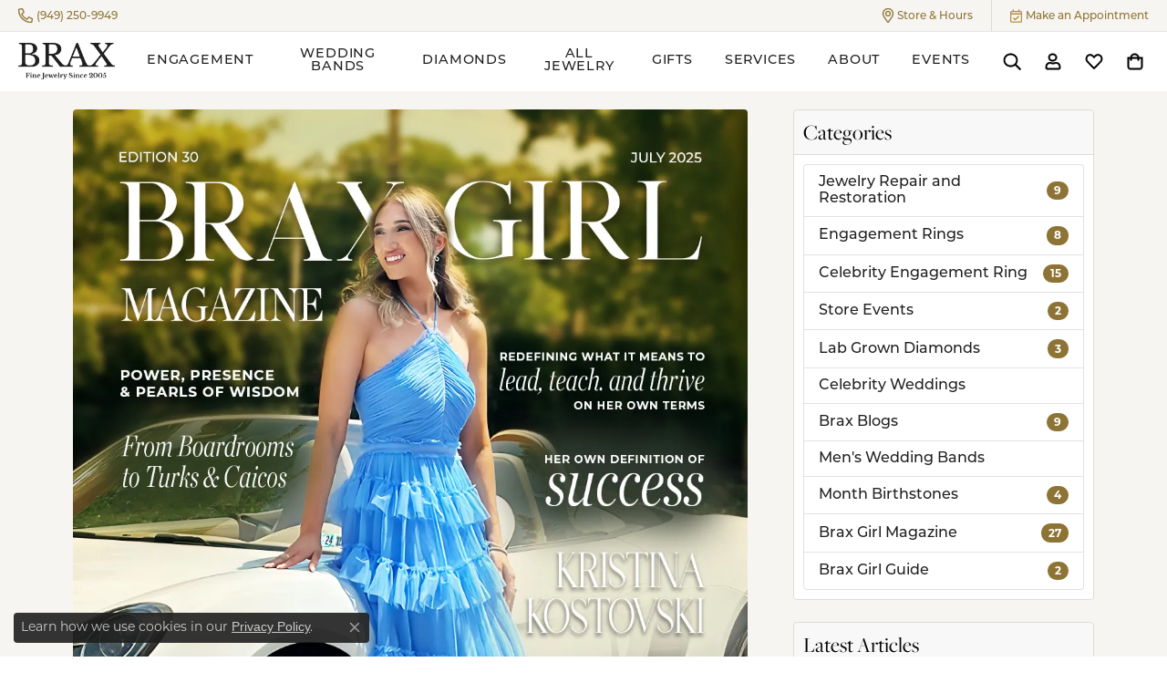

--- FILE ---
content_type: text/html; charset=UTF-8
request_url: https://www.braxjewelers.com/blog
body_size: 17353
content:
<!DOCTYPE html>
<html lang="en">
	<head>
		<meta charset="utf-8">
		<title>Latest Blog</title>	
		
		
		<link rel="preconnect" href="//v6master-asics.shopfinejewelry.com/">
		<link rel="preconnect" href="https://cdn.jewelryimages.net/">
		
		<link rel="stylesheet" href="/css/_monolith.min.css?t=42477" media="all">
				
		
		
		<link rel="stylesheet" href="//v6master-asics.shopfinejewelry.com/fonts/diamond-shapes/diashapes-images-v6.min.css" media="print" onload="this.media='all';">
		<link rel="stylesheet" href="//v6master-asics.shopfinejewelry.com/fonts/ring-settings/big-ring-settings-style.min.css" media="print" onload="this.media='all';">
		<link rel="stylesheet" href="//v6master-asics.shopfinejewelry.com/css/fragments/consentManagementPlatform.min.css" media="print" onload="this.media='all';">
		<link rel="stylesheet" href="//v6master-asics.shopfinejewelry.com/css/fragments/toggleSwitch.min.css" media="print" onload="this.media='all';">
		<link rel="stylesheet" href="//v6master-asics.shopfinejewelry.com/css/fragments/address-table.min.css" media="print" onload="this.media='all';">
		<link rel="stylesheet" href="//v6master-asics.shopfinejewelry.com/css/fragments/premium-cart.min.css" media="print" onload="this.media='all';">
		<link rel="stylesheet" href="//v6master-asics.shopfinejewelry.com/fonts/icons/css/fontawesome-light.min.css" media="print" onload="this.media='all';">
		<link rel="stylesheet" href="//v6master-asics.shopfinejewelry.com/fonts/icons/css/brands.min.css" media="print" onload="this.media='all';">
		<link rel="stylesheet" href="/css/_quick-search.min.css?t=braxjewelers42477"  media="print" onload="this.media='all'">
		<link rel="stylesheet" href="//v6master-asics.shopfinejewelry.com/js/build/components/login/css/login.min.css?t=braxjewelers42477"  media="print" onload="this.media='all'">
		<link rel="stylesheet" href="/css/_login.min.css?t=braxjewelers42477"  media="print" onload="this.media='all'">
		<link rel="stylesheet" href="/css/_cart.min.css?t=braxjewelers42477"  media="print" onload="this.media='all'">
		<link rel="stylesheet" href="/css/_wishlist.min.css?t=braxjewelers42477"  media="print" onload="this.media='all'">
			<link rel="stylesheet" href="//v6master-asics.shopfinejewelry.com/css/pages/blog.min.css?t=braxjewelers42477" media="all">		
		
		
		
		<link rel="stylesheet" href="/css/local.css?t=42477" media="all">
		<link rel="stylesheet" href="//v6master-asics.shopfinejewelry.com/css/print.min.css?t=42477" media="print" type="text/css">
	
		<script data-load-position="inline">
			window.cmpSettings = {"useOptInConsentPolicy":false,"showConsentManagementOptions":false,"includeRolexCookieOptions":false,"includePersonalizationCookieOption":true,"forRolexHybrid":false,"rolexCMPVersion":1};
		</script>
		<script src="//v6master-asics.shopfinejewelry.com/js/globalScripts/cookieBlocker.js" data-load-position="inline"></script>
		
		<script>
			var blockedCookieScripts = [];
		</script>		
				
		
		<!-- Global site tag (gtag.js) - Google Analytics -->
		<script data-load-position="early 0" async src="https://www.googletagmanager.com/gtag/js?id=G-2X2DVB437V"></script>
		<script data-load-position="inline">
			window.dataLayer = window.dataLayer || [];
			function gtag(){dataLayer.push(arguments);}
			gtag('js', new Date());

			gtag('config', 'G-2X2DVB437V'); 
			var useGA4=true;
		</script>

		<!-- HEAD INCLUDES START -->
		
	<script src="https://platform-api.sharethis.com/js/sharethis.js#property=5f8902a5886ee700125c62b5&product=inline-follow-buttons?t=braxjewelers42477" data-load-position="early 0"></script>
<!-- Google tag (gtag.js) --> <script async src="https://www.googletagmanager.com/gtag/js?id=AW-11403686716"></script> <script> window.dataLayer = window.dataLayer || []; function gtag(){dataLayer.push(arguments);} gtag('js', new Date()); gtag('config', 'AW-11403686716'); </script>

<link rel="stylesheet preload" href="//v6master-asics.shopfinejewelry.com/fonts/diamond-shapes/diashapes-v6.min.css?t=1" as="style" onload="this.rel=\'stylesheet\'">

<meta name="facebook-domain-verification" content="sn6ys5lzw8e819zlj1zebrb5xgsvz9" />

<!-- Facebook Pixel Code -->
<script>
!function(f,b,e,v,n,t,s)
{if(f.fbq)return;n=f.fbq=function(){n.callMethod?
n.callMethod.apply(n,arguments):n.queue.push(arguments)};
if(!f._fbq)f._fbq=n;n.push=n;n.loaded=!0;n.version='2.0';
n.queue=[];t=b.createElement(e);t.async=!0;
t.src=v;s=b.getElementsByTagName(e)[0];
s.parentNode.insertBefore(t,s)}(window,document,'script',
'https://connect.facebook.net/en_US/fbevents.js');
 fbq('init', '124185918259404'); 
fbq('track', 'PageView');
</script>
<noscript>
 <img height="1" width="1" 
src="https://www.facebook.com/tr?id=124185918259404&ev=PageView
&noscript=1"/>
</noscript>
<!-- End Facebook Pixel Code -->

<!-- Global site tag (gtag.js) - Google Ads: 976142754 -->

<script async src="https://www.googletagmanager.com/gtag/js?id=AW-976142754"></script>

<script>

  window.dataLayer = window.dataLayer || [];

  function gtag(){dataLayer.push(arguments);}

  gtag('js', new Date());

 

  gtag('config', 'AW-976142754');

</script>

<script>

  gtag('config', 'AW-976142754/nzt0CPz235wBEKKDu9ED', {

    'phone_conversion_number': '(949) 250-9949'

  });

</script>

<script type="text/javascript" src="//script.crazyegg.com/pages/scripts/0022/3960.js" async="async"></script>

<meta name="google-site-verification" content="cvTCTSHbjcBTXEA_N9_Lj282qwz2Xq0U-94wf3ZjXNA" />

<!-- Google Tag Manager -->
<script>(function(w,d,s,l,i){w[l]=w[l]||[];w[l].push({'gtm.start':
new Date().getTime(),event:'gtm.js'});var f=d.getElementsByTagName(s)[0],
j=d.createElement(s),dl=l!='dataLayer'?'&l='+l:'';j.async=true;j.src=
' https://www.googletagmanager.com/gtm.js?id='+i+dl;f.parentNode.insertBefore(j,f);
})(window,document,'script','dataLayer','GTM-K2D8KRT');</script>
<!-- End Google Tag Manager -->

<script defer src="https://connect.podium.com/widget.js#ORG_TOKEN=a0b11251-872e-41af-9787-d877b4b7bd76" id="podium-widget" data-organization-api-token="a0b11251-872e-41af-9787-d877b4b7bd76"></script><script>window.userCurrency = "USD";</script>
		<!-- HEAD INCLUDES END -->

		
					
		<script data-load-position="early 0">window.pageInfo={};</script>			
		
<script>
	window.enableEcommerce = "1";
</script>

		
<script>
	window.fbAppId = "300444550450617";
</script>

		
	<script>
		window.googleAppId = "522739862603-9cnc28esu2ntos9aevhluql3ikdjgqpo.apps.googleusercontent.com";
	</script>

		
		<meta name="description" content="">
		<meta name="referrer" content="strict-origin-when-cross-origin">
		<meta name="keywords" content="">
		<meta name="viewport" content="width=device-width, initial-scale=1">
		<!-- Open Graph Meta -->
		<meta property="og:url" content="https://www.braxjewelers.com/blog">
		<meta property="og:image" content="https://www.braxjewelers.com/images/logo.jpg">
		<!-- End Graph Meta -->

		
	</head>
	<body id="blog" class=" diamond-images icofont-fontawesome-light" data-theme="">		
		<!-- START BODY INCLUDE -->
		<script src="https://scripts.ninjacat.io/js.php?nt_id=10013917"></script>



<!-- Google Tag Manager (noscript) -->
<noscript><iframe src=" https://www.googletagmanager.com/ns.html?id=GTM-K2D8KRT"
height="0" width="0" style="display:none;visibility:hidden"></iframe></noscript>
<!-- End Google Tag Manager (noscript) -->
		<!-- END BODY INCLUDE -->
		
		<!-- No podium chat active -->
		
		<div id="page-wrap">
		<div id='accessibility-skip-links' data-breakpoint='lg'><a class="skippy sr-only sr-only-focusable" href="#main-sections"><span class="skippy-text">Skip to main content</span></a><a class="skippy sr-only sr-only-focusable" href="#footer"><span class="skippy-text">Skip to footer</span></a></div>


		<div class="container-fluid toolbar top d-none d-lg-block">
			<div class="toolbar-inner align-items-center justify-content-between justify-content-sm-between justify-content-md-between justify-content-lg-between" role="toolbar" aria-label="Primary toolbar">
				<ul class="left"><li class="toolbar-item  item-"><a href="tel:9492509949" role="link"  aria-label="Call Us Now"><i class="icon-phone" aria-hidden="true"></i><span>(949) 250-9949</span></a></li>
				</ul>
				<ul class="right"><li class="toolbar-item dropdown  item-"><a href="/contact" role="button" class="dropdown-toggle" data-bs-toggle="dropdown" data-bs-hover="dropdown" aria-haspopup="menu" aria-expanded="false" id="top-menu-item-right--1"  aria-label="Get Store Location"><i class="icon-map-marker" aria-hidden="true"></i><span>Store & Hours</span><span class="sr-only">Toggle <span>Store & Hours</span> Menu</span></a><ul class="dropdown-menu menu- dropdown-menu-right" aria-labelledby="top-menu-item-right--1" role="menu"><li><a href="/pages/newport-beach" class="dropdown-item" role="menuitem">Newport Beach</a></li><li><a href="/pages/laguna-niguel" class="dropdown-item" role="menuitem">Laguna Niguel</a></li></ul></li><li class="toolbar-item appt item-"><a href="/make-an-appointment" role="link"  aria-label="Calendar"><i class="icon-calendar" aria-hidden="true"></i><span>Make an Appointment</span></a></li>
				</ul>
			</div>
		</div>
<header  role="banner">
	<div class="container-fluid main-content">
		<div class="row">
			<div class="col d-flex  align-items-center justify-content-between">
				
<button class="navbar-toggler d-inline-block d-lg-none" id="nav-toggle" type="button" data-animation="animation-2" data-bs-toggle="reveal-collapse-left" data-bs-target="#main-navigation" aria-controls="main-navigation" aria-expanded="false" aria-label="Toggle navigation">
	<span class="navbar-toggler-icon">
		<span></span>
		<span></span>
		<span></span>
	</span>
</button>
				
		<a href="/" id="logo" aria-label="Brax Jewelers logo - Go to homepage">
			<img src="https://cdn.jewelryimages.net/static/domains/braxjewelersv6/images/store-pics/logo.png?width=730" width="730" height="277" alt="Brax Jewelers logo" class="mx-auto" loading="eager" decoding="sync" fetchpriority="high">
		</a>
				<nav class="navbar navbar-expand-lg left navbar-inline" id="website-navigation" aria-label="Primary navigation container">
					<div class="collapse navbar-collapse" id="main-navigation" tabindex="-1" aria-label="Primary navigation contents">
						<div class='container-fluid inner-nav  px-0'>
							<div class="mobile-container">
								
								<div class="mobile-top">
									<div class="mobile-top-search d-flex d-lg-none py-2">
										<div class="mobile-top-search-inner quick-search d-flex align-items-center justify-content-center w-100 px-2">
											<form action="/jewelry" method="GET" role="search">
												<div class="input-group w-100">
													<label for="mobile-search-input" class="visually-hidden">Search website</label>
													<input type="search" id="mobile-search-input" class="form-control" name="kw" placeholder="Search website..." autocomplete="off">
													<span class="input-group-btn">
														<button class="btn btn-default" type="submit" aria-label="Submit search">
															<i class="icon-search" aria-hidden="true"></i>
														</button>
													</span>
												</div>
											</form>
										</div>
									</div>
									<div class="mobile-top-nav-links d-block d-lg-flex justify-content-center" data-menu-style="default">
										<!-- Nav generated 20260127045127 -->
<ul class="navbar-nav justify-content-between " id="menubar-left" aria-label="Primary site menu">
		<li class="dropdown has-a-plus dropdown-wide nav-item "><a href="/pages/engagement-rings" data-url="/pages/engagement-rings" class="nav-link " id="menu-item-megamenu-1">Engagement</a><button type="button" class="dropdown-plus d-flex d-lg-none" data-bs-toggle="dropdown" aria-hidden="true" tabindex="-1" id="menu-item-plus-megamenu-1"><i class="icon-plus" aria-hidden="true"></i></button><div class="dropdown-menu dropdown-menu-wide menu-megamenu dropdown-menu-left" aria-labelledby="menu-item-megamenu-1" data-parent="" data-cols="4"><div class="container"><div class="row"><div class="col-12 col-lg-auto"><div class="dropdown dropdown-submenu"><a href="/pages/engagement-rings" data-url="/pages/engagement-rings"  class="dropdown-item dropdown-item-parent  parent-has-kids"  id="submenu-item-megamenu-1-1">Rings by Style</a><button type="button" class="dropdown-plus d-flex d-lg-none" data-bs-toggle="dropdown" aria-hidden="true" tabindex="-1" data-children-count="6" id="submenu-item-plus-megamenu-1-1"><i class="icon-plus" aria-hidden="true"></i></button><div class="dropdown-menu dropdown-menu-left dropdown-menu-children" aria-labelledby="submenu-item-megamenu-1-1"><a class="dropdown-item" href="/jewelry/diamond-engagement-rings?style=three%20stone" ><i class='big-setting-threestone'></i><span>Three Stone</span></a><a class="dropdown-item" href="/jewelry/diamond-engagement-rings?style=HIDDEN%20HALO" ><i class='big-setting-solitaire'></i><span>Hidden Halo</span></a><a class="dropdown-item" href="/jewelry/diamond-engagement-rings?style=halo" ><i class='big-setting-halo'></i><span>Halo</span></a><a class="dropdown-item" href="/jewelry/diamond-engagement-rings?style=SEMI-MOUNT" ><i class='big-setting-pave'></i><span>Classic</span></a><a class="dropdown-item" href="/jewelry/diamond-engagement-rings?style=solitaire" ><i class='big-setting-solitaire'></i><span>Solitaire</span></a><a class="dropdown-item" href="/jewelry/diamond-engagement-rings" >Shop All Styles</a></div></div><div class="dropdown dropdown-submenu"><a href="javascript:void(0)" data-url="javascript:void(0)"  role="button" class="dropdown-item dropdown-item-parent  parent-has-kids"  id="submenu-item-megamenu-1-3">Custom Design</a><button type="button" class="dropdown-plus d-flex d-lg-none" data-bs-toggle="dropdown" aria-hidden="true" tabindex="-1" data-children-count="3" id="submenu-item-plus-megamenu-1-3"><i class="icon-plus" aria-hidden="true"></i></button><div class="dropdown-menu dropdown-menu-left dropdown-menu-children" aria-labelledby="submenu-item-megamenu-1-3"><a class="dropdown-item" href="/pages/custom-ring-builder" >Design Your Ring</a><a class="dropdown-item" href="/diamonds" >Find the Perfect Diamond</a><a class="dropdown-item" href="/pages/custom-engagement-rings-2" >Custom Engagement Rings</a></div></div></div><div class="col-12 col-lg-auto"><div class="dropdown dropdown-submenu"><a href="/jewelry/diamond-engagement-rings" data-url="/jewelry/diamond-engagement-rings"  class="dropdown-item dropdown-item-parent  parent-has-kids"  id="submenu-item-megamenu-1-2">Rings by Type</a><button type="button" class="dropdown-plus d-flex d-lg-none" data-bs-toggle="dropdown" aria-hidden="true" tabindex="-1" data-children-count="3" id="submenu-item-plus-megamenu-1-2"><i class="icon-plus" aria-hidden="true"></i></button><div class="dropdown-menu dropdown-menu-left dropdown-menu-children" aria-labelledby="submenu-item-megamenu-1-2"><a class="dropdown-item" href="/jewelry/diamond-engagement-rings/engagement-ring-settings-only" >Just the Setting</a><a class="dropdown-item" href="/jewelry/diamond-engagement-rings/engagement-rings-with-center-stone-" >Rings with Center Stone</a><a class="dropdown-item" href="/jewelry/diamond-engagement-rings" >View All</a></div></div><div class="dropdown dropdown-submenu"><a href="javascript:void(0)" data-url="javascript:void(0)"  role="button" class="dropdown-item dropdown-item-parent  parent-has-kids"  id="submenu-item-megamenu-1-4">Why Choose Brax?</a><button type="button" class="dropdown-plus d-flex d-lg-none" data-bs-toggle="dropdown" aria-hidden="true" tabindex="-1" data-children-count="3" id="submenu-item-plus-megamenu-1-4"><i class="icon-plus" aria-hidden="true"></i></button><div class="dropdown-menu dropdown-menu-left dropdown-menu-children" aria-labelledby="submenu-item-megamenu-1-4"><a class="dropdown-item" href="/testimonials" >Five Star Reviews</a><a class="dropdown-item" href="/pages/brax-girl-promise" >Brax Girl Promise</a><a class="dropdown-item" href="/financing-options" >Financing Options</a></div></div></div><div class="col-12 col-lg-auto"><div class="dropdown dropdown-submenu"><a href="javascript:void(0)" data-url="javascript:void(0)"  role="button" class="dropdown-item dropdown-item-parent  parent-has-kids"  id="submenu-item-megamenu-1-5">Engagement Ring Designers</a><button type="button" class="dropdown-plus d-flex d-lg-none" data-bs-toggle="dropdown" aria-hidden="true" tabindex="-1" data-children-count="4" id="submenu-item-plus-megamenu-1-5"><i class="icon-plus" aria-hidden="true"></i></button><div class="dropdown-menu dropdown-menu-left dropdown-menu-children" aria-labelledby="submenu-item-megamenu-1-5"><a class="dropdown-item" href="/jewelry/diamond-engagement-rings/brand/brax" >Brax</a><a class="dropdown-item" href="/jewelry/diamond-engagement-rings/brand/christopher-designs" >Christopher Designs</a><a class="dropdown-item" href="/pages/gabriel-co-bridal#/bridal" >Gabriel & Co.</a><a class="dropdown-item" href="/jewelry/diamond-engagement-rings/brand/noam-carver" >Noam Carver</a></div></div></div><div class="col-12 col-lg-auto">
        <div class="dropdown-item dropdown-item-image">
            <img class="d-none d-lg-block" src="https://cdn.jewelryimages.net/static/domains/braxjewelersv6/images/store-pics/brax_megamenus_engagement.png" alt="Menu image" loading="lazy" decoding="auto" fetchpriority="low">
            <span class="dropdown-item-image-text"></span>
        </div></div></div><!-- .row --></div><!-- .container --></div><!-- .dropdown-menu --></li>
		<li class="dropdown has-a-plus dropdown-wide nav-item "><a href="/pages/wedding-bands" data-url="/pages/wedding-bands" class="nav-link " id="menu-item-megamenu-2">Wedding Bands</a><button type="button" class="dropdown-plus d-flex d-lg-none" data-bs-toggle="dropdown" aria-hidden="true" tabindex="-1" id="menu-item-plus-megamenu-2"><i class="icon-plus" aria-hidden="true"></i></button><div class="dropdown-menu dropdown-menu-wide menu-megamenu dropdown-menu-left" aria-labelledby="menu-item-megamenu-2" data-parent="" data-cols="4"><div class="container"><div class="row"><div class="col-12 col-lg-auto"><div class="dropdown dropdown-submenu"><a href="/jewelry/diamond-wedding-bands-womens" data-url="/jewelry/diamond-wedding-bands-womens"  class="dropdown-item dropdown-item-parent  parent-has-kids"  id="submenu-item-megamenu-2-1">Styles for Her</a><button type="button" class="dropdown-plus d-flex d-lg-none" data-bs-toggle="dropdown" aria-hidden="true" tabindex="-1" data-children-count="5" id="submenu-item-plus-megamenu-2-1"><i class="icon-plus" aria-hidden="true"></i></button><div class="dropdown-menu dropdown-menu-left dropdown-menu-children" aria-labelledby="submenu-item-megamenu-2-1"><a class="dropdown-item" href="/jewelry/diamond-wedding-bands-womens?style=CURVED" >Curved</a><a class="dropdown-item" href="/jewelry/diamond-wedding-bands-womens?style=eternity" >Eternity</a><a class="dropdown-item" href="/jewelry/diamond-wedding-bands-womens?style=WRAP/INSERT" >Wraps & Inserts</a><a class="dropdown-item" href="/jewelry/diamond-wedding-bands-womens/lab-grown-diamond-wedding-bands" >Lab Grown Diamond Bands</a><a class="dropdown-item" href="/jewelry/diamond-wedding-bands-womens" >View All</a></div></div></div><div class="col-12 col-lg-auto"><div class="dropdown dropdown-submenu"><a href="/jewelry/mens-wedding-bands" data-url="/jewelry/mens-wedding-bands"  class="dropdown-item dropdown-item-parent  parent-has-kids"  id="submenu-item-megamenu-2-2">Styles for Him</a><button type="button" class="dropdown-plus d-flex d-lg-none" data-bs-toggle="dropdown" aria-hidden="true" tabindex="-1" data-children-count="2" id="submenu-item-plus-megamenu-2-2"><i class="icon-plus" aria-hidden="true"></i></button><div class="dropdown-menu dropdown-menu-left dropdown-menu-children" aria-labelledby="submenu-item-megamenu-2-2"><a class="dropdown-item" href="/jewelry/mens-wedding-bands/gold-wedding-bands" >Gold Bands</a><a class="dropdown-item" href="/jewelry/mens-wedding-bands/alternative-metal-wedding-bands" >Alternative Bands</a></div></div></div><div class="col-12 col-lg-auto">
        <div class="dropdown-item dropdown-item-image">
            <img class="d-none d-lg-block" src="https://cdn.jewelryimages.net/static/domains/braxjewelersv6/images/store-pics/brax_megamenus_womens-bands.png" alt="Menu image" loading="lazy" decoding="auto" fetchpriority="low">
            <span class="dropdown-item-image-text"></span>
        </div></div><div class="col-12 col-lg-auto">
        <div class="dropdown-item dropdown-item-image">
            <img class="d-none d-lg-block" src="https://cdn.jewelryimages.net/static/domains/braxjewelersv6/images/store-pics/brax_megamenus_mens-bands.png" alt="Menu image" loading="lazy" decoding="auto" fetchpriority="low">
            <span class="dropdown-item-image-text"></span>
        </div></div></div><!-- .row --></div><!-- .container --></div><!-- .dropdown-menu --></li>
		<li class="dropdown dropdown-wide has-a-plus nav-item "><a href="/pages/shop-diamonds" data-url="/pages/shop-diamonds" class="nav-link " id="menu-item-megamenu-diamonds-3">Diamonds</a><button type="button" class="dropdown-plus d-flex d-lg-none" data-bs-toggle="dropdown" aria-hidden="true" tabindex="-1" id="menu-item-plus-megamenu-diamonds-3"><i class="icon-plus" aria-hidden="true"></i></button><div class="dropdown-menu dropdown-menu-wide menu-megamenu-diamonds dropdown-menu-left" aria-labelledby="menu-item-megamenu-diamonds-3" data-parent="" data-cols="2"><div class="container"><div class="row"><div class="col-12 col-lg-6"><span class="dropdown-item-parent parent-has-kids hide">Search Diamonds</span><div class="row diamonds dropdown-submenu pt-lg-2"><div class="col-12 col-lg-6 d-flex d-lg-block"><a class="dropdown-item w-20 w-lg-100" href="/diamonds?diamondshape=round"><i class="dia-round"></i><span>Round</span></a><a class="dropdown-item w-20 w-lg-100" href="/diamonds?diamondshape=princess"><i class="dia-princess"></i><span>Princess</span></a><a class="dropdown-item w-20 w-lg-100" href="/diamonds?diamondshape=emerald"><i class="dia-emerald"></i><span>Emerald</span></a><a class="dropdown-item w-20 w-lg-100" href="/diamonds?diamondshape=asscher"><i class="dia-asscher"></i><span>Asscher</span></a><a class="dropdown-item w-20 w-lg-100" href="/diamonds?diamondshape=radiant"><i class="dia-radiant"></i><span>Radiant</span></a></div><div class="col-12 col-lg-6 d-flex d-lg-block"><a class="dropdown-item w-20 w-lg-100" href="/diamonds?diamondshape=cushion"><i class="dia-cushion"></i><span>Cushion</span></a><a class="dropdown-item w-20 w-lg-100" href="/diamonds?diamondshape=oval"><i class="dia-oval"></i><span>Oval</span></a><a class="dropdown-item w-20 w-lg-100" href="/diamonds?diamondshape=pear"><i class="dia-pear"></i><span>Pear</span></a><a class="dropdown-item w-20 w-lg-100" href="/diamonds?diamondshape=marquise"><i class="dia-marquise"></i><span>Marquise</span></a><a class="dropdown-item w-20 w-lg-100" href="/diamonds?diamondshape=heart"><i class="dia-heart"></i><span>Heart</span></a></div></div></div><div class="col-12 col-lg-auto"><div><a href="/pages/diamonds-from-antwerp" data-url="/pages/diamonds-from-antwerp"  class="dropdown-item dropdown-item-parent "  id="submenu-item-megamenu-diamonds-3-1">Diamonds from Antwerp</a></div><div class="dropdown dropdown-submenu"><a href="javascript:void(0)" data-url="javascript:void(0)"  role="button" class="dropdown-item dropdown-item-parent  parent-has-kids"  id="submenu-item-megamenu-diamonds-3-2">Popular Styles</a><button type="button" class="dropdown-plus d-flex d-lg-none" data-bs-toggle="dropdown" aria-hidden="true" tabindex="-1" data-children-count="4" id="submenu-item-plus-megamenu-diamonds-3-2"><i class="icon-plus" aria-hidden="true"></i></button><div class="dropdown-menu dropdown-menu-left dropdown-menu-children" aria-labelledby="submenu-item-megamenu-diamonds-3-2"><a class="dropdown-item" href="/jewelry/earrings/diamond-earrings?kw=stud" >Diamond Studs</a><a class="dropdown-item" href="/jewelry/earrings/diamond-earrings?kw=huggie" >Diamond Huggies</a><a class="dropdown-item" href="/jewelry/bracelets/diamond-bracelets?style=tennis" >Tennis Bracelets</a><a class="dropdown-item" href="/jewelry/bracelets/diamond-bracelets?kw=cuff" >Diamond Cuff Bracelets</a></div></div><div class="dropdown dropdown-submenu"><a href="/pages/four-cs" data-url="/pages/four-cs"  class="dropdown-item dropdown-item-parent  parent-has-kids"  id="submenu-item-megamenu-diamonds-3-3">Education</a><button type="button" class="dropdown-plus d-flex d-lg-none" data-bs-toggle="dropdown" aria-hidden="true" tabindex="-1" data-children-count="3" id="submenu-item-plus-megamenu-diamonds-3-3"><i class="icon-plus" aria-hidden="true"></i></button><div class="dropdown-menu dropdown-menu-left dropdown-menu-children" aria-labelledby="submenu-item-megamenu-diamonds-3-3"><a class="dropdown-item" href="/pages/four-cs" >The 4Cs of Diamonds</a><a class="dropdown-item" href="/blog-post/natural-vs-lab-grown-diamonds-" >Natural vs. Lab Grown Diamonds</a><a class="dropdown-item" href="/education-diamond-buying" >Diamond Buying Tips</a></div></div></div><div class="col-12 col-lg-auto">
        <div class="dropdown-item dropdown-item-image">
            <img class="d-none d-lg-block" src="https://cdn.jewelryimages.net/static/domains/braxjewelersv6/images/store-pics/mahaedit3-47.jpg" alt="Menu image" loading="lazy" decoding="auto" fetchpriority="low">
            <span class="dropdown-item-image-text"></span>
        </div></div></div><!-- .row --></div><!-- .container --></div><!-- .dropdown-menu --></li>
		<li class="dropdown has-a-plus dropdown-wide nav-item "><a href="/pages/shop-all-jewelry" data-url="/pages/shop-all-jewelry" class="nav-link " id="menu-item-megamenu-4">All Jewelry</a><button type="button" class="dropdown-plus d-flex d-lg-none" data-bs-toggle="dropdown" aria-hidden="true" tabindex="-1" id="menu-item-plus-megamenu-4"><i class="icon-plus" aria-hidden="true"></i></button><div class="dropdown-menu dropdown-menu-wide menu-megamenu dropdown-menu-left" aria-labelledby="menu-item-megamenu-4" data-parent="" data-cols="4"><div class="container"><div class="row"><div class="col-12 col-lg-auto"><div class="dropdown dropdown-submenu"><a href="javascript:void(0)" data-url="javascript:void(0)"  role="button" class="dropdown-item dropdown-item-parent  parent-has-kids"  id="submenu-item-megamenu-4-1">Jewelry by Type</a><button type="button" class="dropdown-plus d-flex d-lg-none" data-bs-toggle="dropdown" aria-hidden="true" tabindex="-1" data-children-count="9" id="submenu-item-plus-megamenu-4-1"><i class="icon-plus" aria-hidden="true"></i></button><div class="dropdown-menu dropdown-menu-left dropdown-menu-children" aria-labelledby="submenu-item-megamenu-4-1"><a class="dropdown-item" href="/jewelry/diamond-engagement-rings" >Engagement Rings</a><a class="dropdown-item" href="/jewelry/diamond-wedding-bands-womens" >Wedding Bands for Her</a><a class="dropdown-item" href="/jewelry/mens-wedding-bands" >Wedding Bands for Him</a><a class="dropdown-item" href="/jewelry/fashion-rings" >Fashion Rings</a><a class="dropdown-item" href="/jewelry/earrings" >Earrings</a><a class="dropdown-item" href="/jewelry/necklaces" >Necklaces</a><a class="dropdown-item" href="/jewelry/bracelets" >Bracelets</a><a class="dropdown-item" href="/jewelry/lab-grown" >Lab Grown Diamond Jewelry</a><a class="dropdown-item" href="/jewelry/estate-jewelry" >Estate Jewelry</a></div></div></div><div class="col-12 col-lg-auto"><div class="dropdown dropdown-submenu"><a href="/jewelry/diamond-engagement-rings" data-url="/jewelry/diamond-engagement-rings"  class="dropdown-item dropdown-item-parent  parent-has-kids"  id="submenu-item-megamenu-4-2">Designers</a><button type="button" class="dropdown-plus d-flex d-lg-none" data-bs-toggle="dropdown" aria-hidden="true" tabindex="-1" data-children-count="7" id="submenu-item-plus-megamenu-4-2"><i class="icon-plus" aria-hidden="true"></i></button><div class="dropdown-menu dropdown-menu-left dropdown-menu-children" aria-labelledby="submenu-item-megamenu-4-2"><a class="dropdown-item" href="/jewelry/brand/amy-a-design" >Amy A. Design</a><a class="dropdown-item" href="/jewelry/brand/ashi" >Ashi</a><a class="dropdown-item" href="/jewelry/brand/crown-ring" >Crown Ring</a><a class="dropdown-item" href="/jewelry/brand/gabriel-co" >Gabriel & Co.</a><a class="dropdown-item" href="/pages/gabriel-co-fashion#/fashion" >Gabriel & Co. Fine Jewelry</a><a class="dropdown-item" href="/jewelry/brand/noam-carver" >Noam Carver</a><a class="dropdown-item" href="/jewelry/brand/shy-creations" >Shy Creations</a></div></div><div><a href="/pages/custom-jewelry-design" data-url="/pages/custom-jewelry-design"  class="dropdown-item dropdown-item-parent "  id="submenu-item-megamenu-4-4">Create a Custom Piece</a></div></div><div class="col-12 col-lg-auto"><div><a href="/specials" data-url="/specials"  class="dropdown-item dropdown-item-parent "  id="submenu-item-megamenu-4-3">Sale Items</a></div><div class="dropdown dropdown-submenu"><a href="javascript:void(0)" data-url="javascript:void(0)"  role="button" class="dropdown-item dropdown-item-parent  parent-has-kids"  id="submenu-item-megamenu-4-5">Why Choose Brax?</a><button type="button" class="dropdown-plus d-flex d-lg-none" data-bs-toggle="dropdown" aria-hidden="true" tabindex="-1" data-children-count="3" id="submenu-item-plus-megamenu-4-5"><i class="icon-plus" aria-hidden="true"></i></button><div class="dropdown-menu dropdown-menu-left dropdown-menu-children" aria-labelledby="submenu-item-megamenu-4-5"><a class="dropdown-item" href="/testimonials" >Five Star Reviews</a><a class="dropdown-item" href="/pages/brax-girl-promise" >Brax Girl Promise</a><a class="dropdown-item" href="/financing-options" >Financing Options</a></div></div></div><div class="col-12 col-lg-auto">
        <div class="dropdown-item dropdown-item-image">
            <img class="d-none d-lg-block" src="https://cdn.jewelryimages.net/static/domains/braxjewelersv6/images/store-pics/brax_megamenus_all-jewelry.png" alt="Menu image" loading="lazy" decoding="auto" fetchpriority="low">
            <span class="dropdown-item-image-text"></span>
        </div></div></div><!-- .row --></div><!-- .container --></div><!-- .dropdown-menu --></li>
		<li class="dropdown has-a-plus dropdown-wide nav-item "><a href="javascript:void(0)" data-bs-toggle="dropdown" aria-expanded="false" aria-haspopup="true" class="nav-link " id="menu-item-megamenu-5">Gifts</a><button type="button" class="dropdown-plus d-flex d-lg-none" data-bs-toggle="dropdown" aria-hidden="true" tabindex="-1" id="menu-item-plus-megamenu-5"><i class="icon-plus" aria-hidden="true"></i></button><div class="dropdown-menu dropdown-menu-wide menu-megamenu dropdown-menu-left" aria-labelledby="menu-item-megamenu-5" data-parent="" data-cols="4"><div class="container"><div class="row"><div class="col-12 col-lg-auto"><div class="dropdown dropdown-submenu"><a href="javascript:void(0)" data-url="javascript:void(0)"  role="button" class="dropdown-item dropdown-item-parent  parent-has-kids"  id="submenu-item-megamenu-5-1">Shop by Occassions</a><button type="button" class="dropdown-plus d-flex d-lg-none" data-bs-toggle="dropdown" aria-hidden="true" tabindex="-1" data-children-count="4" id="submenu-item-plus-megamenu-5-1"><i class="icon-plus" aria-hidden="true"></i></button><div class="dropdown-menu dropdown-menu-left dropdown-menu-children" aria-labelledby="submenu-item-megamenu-5-1"><a class="dropdown-item" href="/jewelry?itemtag=vday24" >Valentine's Day</a><a class="dropdown-item" href="/jewelry?itemtag=grad24" >Graduation</a><a class="dropdown-item" href="/jewelry?itemtag=mom24" >Mother's Day</a><a class="dropdown-item" href="/jewelry?itemtag=bday24" >Her Birthday</a></div></div></div><div class="col-12 col-lg-auto"><div class="dropdown dropdown-submenu"><a href="javascript:void(0)" data-url="javascript:void(0)"  role="button" class="dropdown-item dropdown-item-parent  parent-has-kids"  id="submenu-item-megamenu-5-2">Shop by Price</a><button type="button" class="dropdown-plus d-flex d-lg-none" data-bs-toggle="dropdown" aria-hidden="true" tabindex="-1" data-children-count="4" id="submenu-item-plus-megamenu-5-2"><i class="icon-plus" aria-hidden="true"></i></button><div class="dropdown-menu dropdown-menu-left dropdown-menu-children" aria-labelledby="submenu-item-megamenu-5-2"><a class="dropdown-item" href="/jewelry?price=0-499.99" >Under $500</a><a class="dropdown-item" href="/jewelry?price=500.99-1499.99" >Under $1500</a><a class="dropdown-item" href="/jewelry?price=1500.99-2499.99" >Under $2500</a><a class="dropdown-item" href="/jewelry?price=2999.99-10000.00" >Over $3000</a></div></div></div><div class="col-12 col-lg-auto">
        <div class="dropdown-item dropdown-item-image">
            <img class="d-none d-lg-block" src="https://cdn.jewelryimages.net/static/domains/braxjewelersv6/images/store-pics/brax_megamenus_gifts-1.png" alt="Menu image" loading="lazy" decoding="auto" fetchpriority="low">
            <span class="dropdown-item-image-text"></span>
        </div></div><div class="col-12 col-lg-auto">
        <div class="dropdown-item dropdown-item-image">
            <img class="d-none d-lg-block" src="https://cdn.jewelryimages.net/static/domains/braxjewelersv6/images/store-pics/brax_megamenus_gifts-2.png" alt="Menu image" loading="lazy" decoding="auto" fetchpriority="low">
            <span class="dropdown-item-image-text"></span>
        </div></div></div><!-- .row --></div><!-- .container --></div><!-- .dropdown-menu --></li>
		<li class="dropdown has-a-plus dropdown-wide nav-item "><a href="/pages/store-services" data-url="/pages/store-services" class="nav-link " id="menu-item-megamenu-6">Services</a><button type="button" class="dropdown-plus d-flex d-lg-none" data-bs-toggle="dropdown" aria-hidden="true" tabindex="-1" id="menu-item-plus-megamenu-6"><i class="icon-plus" aria-hidden="true"></i></button><div class="dropdown-menu dropdown-menu-wide menu-megamenu dropdown-menu-right" aria-labelledby="menu-item-megamenu-6" data-parent="" data-cols="4"><div class="container"><div class="row"><div class="col-12 col-lg-auto"><div class="dropdown dropdown-submenu"><a href="/pages/store-services" data-url="/pages/store-services"  class="dropdown-item dropdown-item-parent  parent-has-kids"  id="submenu-item-megamenu-6-1">Repairs</a><button type="button" class="dropdown-plus d-flex d-lg-none" data-bs-toggle="dropdown" aria-hidden="true" tabindex="-1" data-children-count="3" id="submenu-item-plus-megamenu-6-1"><i class="icon-plus" aria-hidden="true"></i></button><div class="dropdown-menu dropdown-menu-right dropdown-menu-children" aria-labelledby="submenu-item-megamenu-6-1"><a class="dropdown-item" href="/pages/store-services" >Jewelry Repairs</a><a class="dropdown-item" href="/pages/store-services#section-6" >Bracelet & Chain Repairs</a><a class="dropdown-item" href="/pages/store-services#section-6-tab-1-row-2-column-1" >Earring Repairs</a></div></div></div><div class="col-12 col-lg-auto"><div class="dropdown dropdown-submenu"><a href="/pages/store-services" data-url="/pages/store-services"  class="dropdown-item dropdown-item-parent  parent-has-kids"  id="submenu-item-megamenu-6-2">Services</a><button type="button" class="dropdown-plus d-flex d-lg-none" data-bs-toggle="dropdown" aria-hidden="true" tabindex="-1" data-children-count="4" id="submenu-item-plus-megamenu-6-2"><i class="icon-plus" aria-hidden="true"></i></button><div class="dropdown-menu dropdown-menu-right dropdown-menu-children" aria-labelledby="submenu-item-megamenu-6-2"><a class="dropdown-item" href="/pages/store-services#section-3" >Jewelry Cleaning</a><a class="dropdown-item" href="/pages/store-services#section-7" >Pearl Restringing</a><a class="dropdown-item" href="/pages/store-services#section-7-tab-1-row-2-column-1" >Engraving</a><a class="dropdown-item" href="/pages/store-services#section-3-tab-1-row-2-column-1" >Ring Resizing</a></div></div></div><div class="col-12 col-lg-auto"><div><a href="/pages/cash-for-gold" data-url="/pages/cash-for-gold"  class="dropdown-item dropdown-item-parent "  id="submenu-item-megamenu-6-3">Cash for Gold</a></div><div><a href="/pages/custom-jewelry-design" data-url="/pages/custom-jewelry-design"  class="dropdown-item dropdown-item-parent "  id="submenu-item-megamenu-6-4">Custom Designs</a></div><div><a href="/financing-options" data-url="/financing-options"  class="dropdown-item dropdown-item-parent "  id="submenu-item-megamenu-6-5">Financing</a></div><div><a href="/pages/military-ads" data-url="/pages/military-ads"  class="dropdown-item dropdown-item-parent "  id="submenu-item-megamenu-6-6">Military Discounts</a></div></div><div class="col-12 col-lg-auto">
        <div class="dropdown-item dropdown-item-image">
            <img class="d-none d-lg-block" src="https://cdn.jewelryimages.net/static/domains/braxjewelersv6/images/store-pics/brax_megamenus_services.png" alt="Menu image" loading="lazy" decoding="auto" fetchpriority="low">
            <span class="dropdown-item-image-text"></span>
        </div></div></div><!-- .row --></div><!-- .container --></div><!-- .dropdown-menu --></li>
		<li class="dropdown has-a-plus dropdown-wide nav-item "><a href="/pages/about-us#section-2" data-url="/pages/about-us#section-2" class="nav-link " id="menu-item-megamenu-7">About</a><button type="button" class="dropdown-plus d-flex d-lg-none" data-bs-toggle="dropdown" aria-hidden="true" tabindex="-1" id="menu-item-plus-megamenu-7"><i class="icon-plus" aria-hidden="true"></i></button><div class="dropdown-menu dropdown-menu-wide menu-megamenu dropdown-menu-right" aria-labelledby="menu-item-megamenu-7" data-parent="" data-cols="4"><div class="container"><div class="row"><div class="col-12 col-lg-auto"><div class="dropdown dropdown-submenu"><a href="javascript:void(0)" data-url="javascript:void(0)"  role="button" class="dropdown-item dropdown-item-parent  parent-has-kids"  id="submenu-item-megamenu-7-1">Store Information</a><button type="button" class="dropdown-plus d-flex d-lg-none" data-bs-toggle="dropdown" aria-hidden="true" tabindex="-1" data-children-count="6" id="submenu-item-plus-megamenu-7-1"><i class="icon-plus" aria-hidden="true"></i></button><div class="dropdown-menu dropdown-menu-right dropdown-menu-children" aria-labelledby="submenu-item-megamenu-7-1"><a class="dropdown-item" href="/pages/about-us#section-2" >About Us</a><a class="dropdown-item" href="/make-an-appointment" >Appointments</a><a class="dropdown-item" href="/blog" >Blog</a><a class="dropdown-item" href="/pages/about-us#section-3-tab-1-row-1-column-2" >Meet Amy</a><a class="dropdown-item" href="/pages/meet-the-brax-team" >Meet Our Staff</a><a class="dropdown-item" href="/social-media" >Social Media</a></div></div></div><div class="col-12 col-lg-auto"><div class="dropdown dropdown-submenu"><a href="javascript:void(0)" data-url="javascript:void(0)"  role="button" class="dropdown-item dropdown-item-parent  parent-has-kids"  id="submenu-item-megamenu-7-2">Policies & Warranties</a><button type="button" class="dropdown-plus d-flex d-lg-none" data-bs-toggle="dropdown" aria-hidden="true" tabindex="-1" data-children-count="5" id="submenu-item-plus-megamenu-7-2"><i class="icon-plus" aria-hidden="true"></i></button><div class="dropdown-menu dropdown-menu-right dropdown-menu-children" aria-labelledby="submenu-item-megamenu-7-2"><a class="dropdown-item" href="/return-policy" >Return Policies</a><a class="dropdown-item" href="/pages/jewelry-insurance" >Jewelry Insurance</a><a class="dropdown-item" href="/pages/brax-girl-guarantee" >Brax Girl Guarantee</a><a class="dropdown-item" href="/pages/brax-girl-promise" >Brax Girl Promise</a><a class="dropdown-item" href="/pages/brax-girl-warranty" >Brax Girl Warranty</a></div></div></div><div class="col-12 col-lg-auto"><div class="dropdown dropdown-submenu"><a href="/contact" data-url="/contact"  class="dropdown-item dropdown-item-parent  parent-has-kids"  id="submenu-item-megamenu-7-3">Contact Us</a><button type="button" class="dropdown-plus d-flex d-lg-none" data-bs-toggle="dropdown" aria-hidden="true" tabindex="-1" data-children-count="3" id="submenu-item-plus-megamenu-7-3"><i class="icon-plus" aria-hidden="true"></i></button><div class="dropdown-menu dropdown-menu-right dropdown-menu-children" aria-labelledby="submenu-item-megamenu-7-3"><a class="dropdown-item" href="/pages/newport-beach" >Newport Beach</a><a class="dropdown-item" href="/pages/laguna-niguel" >Laguna Niguel</a><a class="dropdown-item" href="/contact" >Send Us a Message</a></div></div></div><div class="col-12 col-lg-auto">
        <div class="dropdown-item dropdown-item-image">
            <img class="d-none d-lg-block" src="https://cdn.jewelryimages.net/static/domains/braxjewelers/images/store-pics/braxAboutResized500x250.png" alt="Menu image" loading="lazy" decoding="auto" fetchpriority="low">
            <span class="dropdown-item-image-text"></span>
        </div></div></div><!-- .row --></div><!-- .container --></div><!-- .dropdown-menu --></li>
		<li class="dropdown has-a-plus dropdown-wide nav-item "><a href="/events" data-url="/events" class="nav-link " id="menu-item-megamenu-8">Events</a><button type="button" class="dropdown-plus d-flex d-lg-none" data-bs-toggle="dropdown" aria-hidden="true" tabindex="-1" id="menu-item-plus-megamenu-8"><i class="icon-plus" aria-hidden="true"></i></button><div class="dropdown-menu dropdown-menu-wide menu-megamenu dropdown-menu-right" aria-labelledby="menu-item-megamenu-8" data-parent="" data-cols="4"><div class="container"><div class="row"><div class="col-12 col-lg-auto"><div><a href="/events" data-url="/events"  class="dropdown-item dropdown-item-parent "  id="submenu-item-megamenu-8-1">Our Events</a></div></div><div class="col-12 col-lg-auto"></div><div class="col-12 col-lg-auto"></div><div class="col-12 col-lg-auto">
        <div class="dropdown-item dropdown-item-image">
            <img class="d-none d-lg-block" src="https://cdn.jewelryimages.net/static/domains/braxjewelers/images/store-pics/eventsResized.png" alt="Menu image" loading="lazy" decoding="auto" fetchpriority="low">
            <span class="dropdown-item-image-text"></span>
        </div></div></div><!-- .row --></div><!-- .container --></div><!-- .dropdown-menu --></li></ul>
									</div>
									<div class="mobile-toolbar-wrapper" role="toolbar" aria-label="Mobile account and quick-access tools">
										<ul class="mobile-top-toolbar d-lg-none">
											<li class="toolbar-item  item-"><a href="tel:9492509949" role="link"  aria-label="Call Us Now"><i class="icon-phone" aria-hidden="true"></i><span>(949) 250-9949</span></a></li><li class="toolbar-item dropdown  item-"><a href="/contact" role="button" class="dropdown-toggle" data-bs-toggle="dropdown" data-bs-hover="dropdown" aria-haspopup="menu" aria-expanded="false" id="top-menu-item-right-mobile--1"  aria-label="Get Store Location"><i class="icon-map-marker" aria-hidden="true"></i><span>Store & Hours</span><span class="sr-only">Toggle <span>Store & Hours</span> Menu</span></a><ul class="dropdown-menu menu- dropdown-menu-right" aria-labelledby="top-menu-item-right-mobile--1" role="menu"><li><a href="/pages/newport-beach" class="dropdown-item" role="menuitem">Newport Beach</a></li><li><a href="/pages/laguna-niguel" class="dropdown-item" role="menuitem">Laguna Niguel</a></li></ul></li><li class="toolbar-item appt item-"><a href="/make-an-appointment" role="link"  aria-label="Calendar"><i class="icon-calendar" aria-hidden="true"></i><span>Make an Appointment</span></a></li>
										</ul>
									</div>
								</div>

								<div class="mobile-bottom d-block d-lg-none">
									<a href="/" aria-label="Homepage" class="nav-logo">
										
		<img src="https://cdn.jewelryimages.net/static/domains/braxjewelersv6/images/store-pics/logo.png?width=730" width="730" height="277" alt="Brax Jewelers logo" class="mx-auto" loading="lazy" decoding="async" fetchpriority="low">
									</a>
									<div class="social-networks primary">
										<a href="https://www.facebook.com/BraxJewelers" class="network facebook" target="_blank" rel="nofollow noopener" title="Visit Brax Jewelers  on Facebook" aria-label="Visit Brax Jewelers  on Facebook (opens in new tab)"><i class="icon-facebook" aria-hidden="true"></i></a>
<a href="https://instagram.com/braxjewelers" class="network instagram" target="_blank" rel="nofollow noopener" title="Follow Brax Jewelers  on Instagram" aria-label="Follow Brax Jewelers  on Instagram (opens in new tab)"><i class="icon-instagram" aria-hidden="true"></i></a>
<a href="https://www.pinterest.com/braxjewelers/" class="network pinterest" target="_blank" rel="nofollow noopener" title="Follow Brax Jewelers  on Pinterest" aria-label="Follow Brax Jewelers  on Pinterest (opens in new tab)"><i class="icon-pinterest" aria-hidden="true"></i></a>
<a href="https://www.yelp.com/biz/brax-jewelers-newport-beach-2" class="network yelp" target="_blank" rel="nofollow noopener" title="Visit Brax Jewelers  on Yelp" aria-label="Visit Brax Jewelers  on Yelp (opens in new tab)"><i class="icon-yelp" aria-hidden="true"></i></a>
<a href="https://www.youtube.com/channel/UC6_yC2zd23bfaOk2V2ED-oA/feed" class="network youtube" target="_blank" rel="nofollow noopener" title="Visit Brax Jewelers on YouTube" aria-label="Visit Brax Jewelers on YouTube (opens in new tab)"><i class="icon-youtube" aria-hidden="true"></i></a>

									</div>
									<div class="nav-bottom-buttons">
										<a href="/login" class="btn btn-flex" aria-label="Log In">Log In</a>
										<a href="javascript:void(0)" role="button" aria-expanded="false" aria-controls="global-cart" class="btn btn-flex toggle-global-cart">My Cart</a>
									</div>
								</div>
							</div>
						</div>
					</div>
				</nav>
				
		<div class=" content-toolbar inline-right">
			<div class="content-toolbar-inner " role="toolbar" aria-label="Secondary toolbar">
				<ul class="right d-flex d-sm-flex d-md-flex d-lg-flex ">
			<li class="toolbar-item dropdown d-sm-none d-lg-block item-search">
				<a href="javascript:void(0)" role="button" data-bs-toggle="dropdown" data-bs-hover="dropdown" aria-haspopup="menu" aria-expanded="false" id="inner-content-menu-item-right-search-1" aria-label="Toggle Search Menu"><i class="icon-search" aria-hidden="true"></i><span class="sr-only">Toggle Search Menu</span></a>
				<div class="dropdown-menu menu-search dropdown-menu-right" aria-labelledby="inner-content-menu-item-right-search-1">
					<div class="d-flex justify-content-center align-items-stretch flex-column px-2">
						<form action="/jewelry" role="search" method="GET" aria-label="Site search" class="d-block w-100">
							<div class="input-group">
								<label for="content-toolbar-search-kw" class="sr-only">Search for...</label>
								<input type="text" class="form-control" id="content-toolbar-search-kw" name="kw" placeholder="Search for...">
								<span class="input-group-btn">
									<button class="btn btn-default px-3" type="submit" aria-label="Submit search"><i class="icon-search" aria-hidden="true"></i></button>
								</span>
							</div>
						</form>
					</div>
				</div>
			</li>
			<li class="toolbar-item d-none d-sm-flex d-lg-none item-search-inline">
				<form action="/jewelry" role="search" method="GET" aria-label="Site search">
					<div class="input-group">
						<label for="content-toolbar-search-inline-kw" class="sr-only">Search for...</label>
						<input type="text" class="form-control" id="content-toolbar-search-inline-kw" name="kw" placeholder="Search for...">
						<span class="input-group-btn">
							<button class="btn btn-default px-3" type="submit" aria-label="Submit search"><i class="icon-search" aria-hidden="true"></i></button>
						</span>
					</div>
				</form>
			</li>
			<li class="toolbar-item dropdown  item-account">
				<a href="javascript:void(0)" role="button" class="dropdown-toggle" data-bs-toggle="dropdown" data-bs-hover="dropdown" aria-haspopup="dialog" aria-controls="inner-content-login-dialog-right-account-3" aria-expanded="false" id="inner-content-item-right-account-3" aria-label="My Account Menu"><i class="icon-user" aria-hidden="true"></i><span class="sr-only">Toggle My Account Menu</span></a>
				<div class="dropdown-menu menu-account dropdown-menu-right my-account-dropdown punchmarkLogin">
					<div id="inner-content-login-dialog-right-account-3" role="dialog" aria-modal="true" aria-labelledby="inner-content-login-dialog-title-right-account-3" class="loginWrap">
						<div id="inner-content-login-dialog-title-right-account-3" class="sr-only">Login</div>
						<form class="login">
							<div class="form-floating">
								<input type="text" name="username" id="inner-content-username-right-account-3" placeholder="username" class="form-control input-md" autocomplete="off" value="">
								<label for="inner-content-username-right-account-3" class="">Username</label>
							</div>
							<div class="form-floating mt-1">
								<input type="password" name="password" id="inner-content-password-right-account-3" placeholder="password" class="form-control input-md" autocomplete="off" value="">
								<label for="inner-content-password-right-account-3" class="passwordLabel">Password</label>
							</div>
							<div class="form-group d-flex justify-content-between mb-3">
								<a tabindex="-1" role="button" class="small fw-bold cursor-pointer mt-2 invisible">Forgot Password?</a>
							</div>
							<button class="btn btn-primary btn-lg btn-block" type="submit">Log In</button>
						</form>
						<p class="pt-3 small text-center mb-0 signUp">
							Don&rsquo;t have an account?
							<a href="/register" class="fw-bold d-block">Sign up now</a>
						</p>
					</div>
				</div>
			</li>
			<li class="toolbar-item dropdown  item-wishlist">
				<a href="javascript:void(0)" role="button" class="dropdown-toggle" data-bs-toggle="dropdown" data-bs-hover="dropdown" aria-haspopup="menu" aria-expanded="false" id="inner-content-item-right-wishlist-4" aria-label="My Wish List"><i class="icon-heart" aria-hidden="true"></i><span class="sr-only">Toggle My Wishlist</span></a>
				<div class="dropdown-menu menu-wishlist dropdown-menu-right global-wish-list-dropdown" data-type="item" data-src="wishlist" data-parent="" data-thumbs="1" data-action="get_items" data-count="3" data-template="template-wishlist-item" aria-labelledby="inner-content-item-right-wishlist-4"></div>
				<script type="text/x-tmpl" id="template-wishlist-item">
					{% if (o.length) { %}
						{% for (var i=0; i<o.length; i++) { %}
							<div class="wishlist-item media">
								<a href="{%=o[i].itemUrl%}" class="media-thumb">
									<div class="image-div" style="background-image:url({%=o[i].fullImage%});">
										<img src="https://placeholder.shopfinejewelry.com/150x150" class="placeholder" alt="">
									</div>
								</a>
								<div class="media-body">
									<h6 class="media-heading text-truncate">{%=o[i].itemTitle%}</h6>
									<span class="media-description text-truncate">Style #: {%#o[i].styleNo%}</span>
									{% if (o[i].salePrice > 0 && o[i].retail > 0) { %}
										<span class="media-price"><strike>${%=o[i].salePrice%}</strike> ${%=o[i].retail%}</span>
									{% } else if(o[i].retail == 0.00 || o[i].retail == "") { %}
										<span class="media-price">Call for Price</span>
									{% } else { %}
										<span class="media-price">${%=o[i].retail%}</span>
									{% } %}
								</div>
							</div>
						{% } %}
						<div class="px-2">
							<a href="/myaccount-wishlist" class="btn btn-primary btn-md btn-block btn-view-wishlist">View My Wish List</a>
						</div>
					{% } else { %}
						<div class="wishlist-empty">
							<div class="menu-cart-subtotal px-20">
								<p class="text-center">You have no items in your wish list.</p>
							</div>
							<div class="menu-cart-buttons">
								<a href="/jewelry" class="btn btn-primary btn-block">Browse </a>
							</div>
						</div>
					{% } %}
				</script>
			</li>
				<li class="toolbar-item  item-premium-global-cart-toggle">
					<a href="javascript:void(0)" role="button" class="toggle-global-cart" aria-expanded="false" aria-controls="global-cart" aria-label="My Shopping Cart">
						<i class="icon-shopping-bag" aria-hidden="true"></i><span class="sr-only">Toggle Shopping Cart Menu</span>
					</a>
				</li>
				</ul>
			</div>
		</div>
				
				
			</div>
		</div>
	</div>
</header><main id="main-sections" tabindex="-1"><section class="inset pt-0 pb-0 py-md-20 px-0 px-md-10 border-0 overflow-visible">
	<div class="container px-0 px-md-10 py-0">		
		<div class="row">
			<div class="col-12 col-md-8">
				<div>
					<div id="blog-latest-post-banner" class="blog-latest-post-banner" data-category="brax-girl-magazine" data-post-id="283">
	<a href="/blog/brax-girl-magazine/brax-girl-magazine-july-edition-kristina-kostovski" class="card-img-link"><img src="https://cdn.jewelryimages.net/static/domains/braxjewelers/images/store-pics/Brax-Girl-Magazine/Kristina/Cover.jpg?width=1200" width="1200" height="628" class="card-img-top" alt="Read article: Brax Girl Magazine July Edition: Kristina Kostovski" loading="eager" fetchpriority="high" decoding="sync"></a>
	<div class="blog-latest-post-banner-content px-20 py-30">
		<h1>Brax Girl Magazine July Edition: Kristina Kostovski</h1>
		<p>Meet KristinaA proud Macedonian and powerhouse CPA, Kristina blends numbers with impact, guiding clients and mentoring students with heart. Born and raised on the East Coast, she now calls California home, following a love story that started long-dis... <a href="/blog/brax-girl-magazine/brax-girl-magazine-july-edition-kristina-kostovski">Read more</a></p>
		<a href="/blog/brax-girl-magazine/brax-girl-magazine-july-edition-kristina-kostovski" class="btn btn-primary">Read more</a>
	</div>
</div>
					<div id="blog-list-container">
						<div class="p intro-text htmlAboveGrid"></div>
						<hr class="my-3">
						<div id="blog-list-cards" class="blog-list-cards row">
							<div class="col-12 pb-20" data-category="brax-girl-magazine" data-post-id="281">
	<div class="card w-100">
		<a href="/blog/brax-girl-magazine/brax-girl-magazine-june-edition-sahar-wahidi" class="card-img-link"><img src="https://cdn.jewelryimages.net/static/domains/braxjewelers/images/store-pics/Brax-Girl-Magazine/Sahar-Wahidi/Cover.jpg?width=800" width="800" height="600" class="card-img-top" alt="Read article: Brax Girl Magazine June Edition: Sahar Wahidi" fetchpriority="high" decoding="sync" loading="eager"></a>
		<div class="card-body">
			<div class="card-body-top">
				<div class="d-flex justify-content-between align-items-baseline">
					<a href="/blog/brax-girl-magazine" class="card-label ">Brax Girl Magazine</a>
					<small class=""><span class="day">Jun 16, 2025</span></small>
				</div>
				<div role="heading" aria-level="2" class="card-title">Brax Girl Magazine June Edition: Sahar Wahidi</div>
				<p class="card-text ">A love rekindledIt began in the quiet corners of the University of California, Irvine (UCI) library in 2019, where study groups turned into ... <a href="/blog/brax-girl-magazine/brax-girl-magazine-june-edition-sahar-wahidi">Read more</a></p>
			</div>
			<div class="card-body-bottom">
				<a href="/blog/brax-girl-magazine/brax-girl-magazine-june-edition-sahar-wahidi" class="btn btn-link ">Read more <i class="icon-chevron-right"></i></a>
			</div>
		</div>
	</div>
</div><div class="col-12 pb-20" data-category="brax-girl-magazine" data-post-id="277">
	<div class="card w-100">
		<a href="/blog/brax-girl-magazine/-sparkle-with-purpose-dr-ronna-s-parsa-graces-the-pages-of-brax-magazine" class="card-img-link"><img src="https://cdn.jewelryimages.net/static/domains/braxjewelers/images/store-pics/Brax-Girl-Magazine/Cover-1.jpg?width=800" width="800" height="600" class="card-img-top" alt="Read article: Brax Girl Magazine: Ronna" fetchpriority="high" decoding="sync" loading="eager"></a>
		<div class="card-body">
			<div class="card-body-top">
				<div class="d-flex justify-content-between align-items-baseline">
					<a href="/blog/brax-girl-magazine" class="card-label ">Brax Girl Magazine</a>
					<small class=""><span class="day">May 20, 2025</span></small>
				</div>
				<div role="heading" aria-level="2" class="card-title">Brax Girl Magazine: Ronna</div>
				<p class="card-text ">Sparkle with Purpose: Dr. Ronna S. Parsa Graces the Pages of Brax MagazineAt Brax Jewelers, we believe true elegance goes beyond style&mdash... <a href="/blog/brax-girl-magazine/-sparkle-with-purpose-dr-ronna-s-parsa-graces-the-pages-of-brax-magazine">Read more</a></p>
			</div>
			<div class="card-body-bottom">
				<a href="/blog/brax-girl-magazine/-sparkle-with-purpose-dr-ronna-s-parsa-graces-the-pages-of-brax-magazine" class="btn btn-link ">Read more <i class="icon-chevron-right"></i></a>
			</div>
		</div>
	</div>
</div><div class="col-12 pb-20" data-category="brax-girl-magazine" data-post-id="275">
	<div class="card w-100">
		<a href="/blog/brax-girl-magazine/it-began-with-a-whisper-over-wine-a-quiet-love-that-became-forever" class="card-img-link"><img src="https://cdn.jewelryimages.net/static/domains/braxjewelers/images/store-pics/Brax-Girl-Magazine/Dalia/Cover-Page.png?width=800" width="800" height="600" class="card-img-top" alt="Read article: Brax Girl Magazine: Dalia" fetchpriority="high" decoding="sync" loading="eager"></a>
		<div class="card-body">
			<div class="card-body-top">
				<div class="d-flex justify-content-between align-items-baseline">
					<a href="/blog/brax-girl-magazine" class="card-label ">Brax Girl Magazine</a>
					<small class=""><span class="day">Apr 21, 2025</span></small>
				</div>
				<div role="heading" aria-level="2" class="card-title">Brax Girl Magazine: Dalia</div>
				<p class="card-text ">&ldquo;It Began with a Whisper Over Wine&rdquo;: A Quiet Love That Became Forever
As told by the brideIt was never loud&mdash;the way he lo... <a href="/blog/brax-girl-magazine/it-began-with-a-whisper-over-wine-a-quiet-love-that-became-forever">Read more</a></p>
			</div>
			<div class="card-body-bottom">
				<a href="/blog/brax-girl-magazine/it-began-with-a-whisper-over-wine-a-quiet-love-that-became-forever" class="btn btn-link ">Read more <i class="icon-chevron-right"></i></a>
			</div>
		</div>
	</div>
</div><div class="col-12 pb-20" data-category="brax-girl-magazine" data-post-id="273">
	<div class="card w-100">
		<a href="/blog/brax-girl-magazine/brax-girl-magazine-avissa-" class="card-img-link"><img src="https://cdn.jewelryimages.net/static/domains/braxjewelers/images/store-pics/Avissa-Cover-.png?width=800" width="800" height="600" class="card-img-top" alt="Read article: Brax Girl Magazine: Avissa " fetchpriority="high" decoding="sync" loading="eager"></a>
		<div class="card-body">
			<div class="card-body-top">
				<div class="d-flex justify-content-between align-items-baseline">
					<a href="/blog/brax-girl-magazine" class="card-label ">Brax Girl Magazine</a>
					<small class=""><span class="day">Dec 6, 2024</span></small>
				</div>
				<div role="heading" aria-level="2" class="card-title">Brax Girl Magazine: Avissa </div>
				<p class="card-text "></p>
			</div>
			<div class="card-body-bottom">
				<a href="/blog/brax-girl-magazine/brax-girl-magazine-avissa-" class="btn btn-link ">Read more <i class="icon-chevron-right"></i></a>
			</div>
		</div>
	</div>
</div><div class="col-12 pb-20" data-category="brax-girl-magazine" data-post-id="271">
	<div class="card w-100">
		<a href="/blog/brax-girl-magazine/brax-girl-magazine-sheena-" class="card-img-link"><img src="https://cdn.jewelryimages.net/static/domains/braxjewelers/images/store-pics/Sheena-Cover-.png?width=800" width="800" height="600" class="card-img-top" alt="Read article: Brax Girl Magazine: Sheena " fetchpriority="low" decoding="async" loading="lazy"></a>
		<div class="card-body">
			<div class="card-body-top">
				<div class="d-flex justify-content-between align-items-baseline">
					<a href="/blog/brax-girl-magazine" class="card-label ">Brax Girl Magazine</a>
					<small class=""><span class="day">Nov 18, 2024</span></small>
				</div>
				<div role="heading" aria-level="2" class="card-title">Brax Girl Magazine: Sheena </div>
				<p class="card-text "></p>
			</div>
			<div class="card-body-bottom">
				<a href="/blog/brax-girl-magazine/brax-girl-magazine-sheena-" class="btn btn-link ">Read more <i class="icon-chevron-right"></i></a>
			</div>
		</div>
	</div>
</div><div class="col-12 pb-20" data-category="brax-girl-magazine" data-post-id="269">
	<div class="card w-100">
		<a href="/blog/brax-girl-magazine/brax-girl-magazine-bridal-edition-shaylee--jesse-" class="card-img-link"><img src="https://cdn.jewelryimages.net/static/domains/braxjewelers/images/store-pics/Cover-BRIDE.png?width=800" width="800" height="600" class="card-img-top" alt="Read article: Brax Girl Magazine: Bridal Edition- Shaylee &amp; Jesse " fetchpriority="low" decoding="async" loading="lazy"></a>
		<div class="card-body">
			<div class="card-body-top">
				<div class="d-flex justify-content-between align-items-baseline">
					<a href="/blog/brax-girl-magazine" class="card-label ">Brax Girl Magazine</a>
					<small class=""><span class="day">Oct 1, 2024</span></small>
				</div>
				<div role="heading" aria-level="2" class="card-title">Brax Girl Magazine: Bridal Edition- Shaylee & Jesse </div>
				<p class="card-text "></p>
			</div>
			<div class="card-body-bottom">
				<a href="/blog/brax-girl-magazine/brax-girl-magazine-bridal-edition-shaylee--jesse-" class="btn btn-link ">Read more <i class="icon-chevron-right"></i></a>
			</div>
		</div>
	</div>
</div><div class="col-12 pb-20" data-category="brax-girl-magazine" data-post-id="267">
	<div class="card w-100">
		<a href="/blog/brax-girl-magazine/brax-girl-magazine-amy-jam-" class="card-img-link"><img src="https://cdn.jewelryimages.net/static/domains/braxjewelers/images/store-pics/Jam-Cover-.png?width=800" width="800" height="600" class="card-img-top" alt="Read article: Brax Girl Magazine: Amy Jam " fetchpriority="low" decoding="async" loading="lazy"></a>
		<div class="card-body">
			<div class="card-body-top">
				<div class="d-flex justify-content-between align-items-baseline">
					<a href="/blog/brax-girl-magazine" class="card-label ">Brax Girl Magazine</a>
					<small class=""><span class="day">Sep 1, 2024</span></small>
				</div>
				<div role="heading" aria-level="2" class="card-title">Brax Girl Magazine: Amy Jam </div>
				<p class="card-text "></p>
			</div>
			<div class="card-body-bottom">
				<a href="/blog/brax-girl-magazine/brax-girl-magazine-amy-jam-" class="btn btn-link ">Read more <i class="icon-chevron-right"></i></a>
			</div>
		</div>
	</div>
</div><div class="col-12 pb-20" data-category="brax-girl-magazine" data-post-id="259">
	<div class="card w-100">
		<a href="/blog/brax-girl-magazine/brax-girl-magazine-bride-edition-" class="card-img-link"><img src="https://cdn.jewelryimages.net/static/domains/braxjewelers/images/store-pics/Brenda-Cover-Page-.png?width=800" width="800" height="600" class="card-img-top" alt="Read article: Brax Girl Magazine: Bride Edition- Brenda &amp; Sepehr" fetchpriority="low" decoding="async" loading="lazy"></a>
		<div class="card-body">
			<div class="card-body-top">
				<div class="d-flex justify-content-between align-items-baseline">
					<a href="/blog/brax-girl-magazine" class="card-label ">Brax Girl Magazine</a>
					<small class=""><span class="day">Aug 1, 2024</span></small>
				</div>
				<div role="heading" aria-level="2" class="card-title">Brax Girl Magazine: Bride Edition- Brenda & Sepehr</div>
				<p class="card-text ">The start of a new month means a new Brax Girl Magazine! This month we have a bride edition: Brenda and Sepehr. These two love birds met in ... <a href="/blog/brax-girl-magazine/brax-girl-magazine-bride-edition-">Read more</a></p>
			</div>
			<div class="card-body-bottom">
				<a href="/blog/brax-girl-magazine/brax-girl-magazine-bride-edition-" class="btn btn-link ">Read more <i class="icon-chevron-right"></i></a>
			</div>
		</div>
	</div>
</div><div class="col-12 pb-20" data-category="celebrity-engagement-ring" data-post-id="257">
	<div class="card w-100">
		<a href="/blog/celebrity-engagement-ring/emma-roberts-and-cody-john-engagement-" class="card-img-link"><img src="https://cdn.jewelryimages.net/static/domains/braxjewelers/images/store-pics/Image-7-16-24-at-1.37-PM.jpeg?width=800" width="800" height="600" class="card-img-top" alt="Read article: Emma Roberts and Cody Johnson's Engagement " fetchpriority="low" decoding="async" loading="lazy"></a>
		<div class="card-body">
			<div class="card-body-top">
				<div class="d-flex justify-content-between align-items-baseline">
					<a href="/blog/celebrity-engagement-ring" class="card-label ">Celebrity Engagement Ring</a>
					<small class=""><span class="day">Jul 16, 2024</span></small>
				</div>
				<div role="heading" aria-level="2" class="card-title">Emma Roberts and Cody Johnson's Engagement </div>
				<p class="card-text ">Emma Roberts, the beloved actress known for her captivating performances in shows like "American Horror Story" and movies like "We're the Mi... <a href="/blog/celebrity-engagement-ring/emma-roberts-and-cody-john-engagement-">Read more</a></p>
			</div>
			<div class="card-body-bottom">
				<a href="/blog/celebrity-engagement-ring/emma-roberts-and-cody-john-engagement-" class="btn btn-link ">Read more <i class="icon-chevron-right"></i></a>
			</div>
		</div>
	</div>
</div><div class="col-12 pb-20" data-category="brax-girl-magazine" data-post-id="255">
	<div class="card w-100">
		<a href="/blog/brax-girl-magazine/brax-girl-magazine-marisa-ross-" class="card-img-link"><img src="https://cdn.jewelryimages.net/static/domains/braxjewelers/images/store-pics/Marissa-Cover-.png?width=800" width="800" height="600" class="card-img-top" alt="Read article: Brax Girl Magazine: Marisa Ross " fetchpriority="low" decoding="async" loading="lazy"></a>
		<div class="card-body">
			<div class="card-body-top">
				<div class="d-flex justify-content-between align-items-baseline">
					<a href="/blog/brax-girl-magazine" class="card-label ">Brax Girl Magazine</a>
					<small class=""><span class="day">Jul 3, 2024</span></small>
				</div>
				<div role="heading" aria-level="2" class="card-title">Brax Girl Magazine: Marisa Ross </div>
				<p class="card-text ">Meet this month's supermom Brax Girl: Marisa Ross! She is a remarkable woman who effortlessly juggles multiple roles with grace and determin... <a href="/blog/brax-girl-magazine/brax-girl-magazine-marisa-ross-">Read more</a></p>
			</div>
			<div class="card-body-bottom">
				<a href="/blog/brax-girl-magazine/brax-girl-magazine-marisa-ross-" class="btn btn-link ">Read more <i class="icon-chevron-right"></i></a>
			</div>
		</div>
	</div>
</div><div class="col-12 pb-20" data-category="celebrity-engagement-ring" data-post-id="251">
	<div class="card w-100">
		<a href="/blog/celebrity-engagement-ring/hailey-beibers-upgraded-diamond-ring-" class="card-img-link"><img src="https://cdn.jewelryimages.net/static/domains/braxjewelers/images/store-pics/Image-6-18-24-at-11.26-AM.jpeg?width=800" width="800" height="600" class="card-img-top" alt="Read article: Hailey Beiber's Upgraded Diamond Ring " fetchpriority="low" decoding="async" loading="lazy"></a>
		<div class="card-body">
			<div class="card-body-top">
				<div class="d-flex justify-content-between align-items-baseline">
					<a href="/blog/celebrity-engagement-ring" class="card-label ">Celebrity Engagement Ring</a>
					<small class=""><span class="day">Jun 18, 2024</span></small>
				</div>
				<div role="heading" aria-level="2" class="card-title">Hailey Beiber's Upgraded Diamond Ring </div>
				<p class="card-text ">Hailey Bieber, a fashion icon and wife of pop sensation Justin Bieber, has captivated fans not only with her impeccable style but also with ... <a href="/blog/celebrity-engagement-ring/hailey-beibers-upgraded-diamond-ring-">Read more</a></p>
			</div>
			<div class="card-body-bottom">
				<a href="/blog/celebrity-engagement-ring/hailey-beibers-upgraded-diamond-ring-" class="btn btn-link ">Read more <i class="icon-chevron-right"></i></a>
			</div>
		</div>
	</div>
</div><div class="col-12 pb-20" data-category="brax-girl-magazine" data-post-id="253">
	<div class="card w-100">
		<a href="/blog/brax-girl-magazine/brax-girl-magazine-bridal-edition-" class="card-img-link"><img src="https://cdn.jewelryimages.net/static/domains/braxjewelers/images/store-pics/Vanessa-COV.png?width=800" width="800" height="600" class="card-img-top" alt="Read article: Brax Girl Magazine: Bridal Edition- Vanessa &amp; Andres " fetchpriority="low" decoding="async" loading="lazy"></a>
		<div class="card-body">
			<div class="card-body-top">
				<div class="d-flex justify-content-between align-items-baseline">
					<a href="/blog/brax-girl-magazine" class="card-label ">Brax Girl Magazine</a>
					<small class=""><span class="day">Jun 18, 2024</span></small>
				</div>
				<div role="heading" aria-level="2" class="card-title">Brax Girl Magazine: Bridal Edition- Vanessa & Andres </div>
				<p class="card-text "></p>
			</div>
			<div class="card-body-bottom">
				<a href="/blog/brax-girl-magazine/brax-girl-magazine-bridal-edition-" class="btn btn-link ">Read more <i class="icon-chevron-right"></i></a>
			</div>
		</div>
	</div>
</div>
						</div>
						<div id="blog-list-load-more" class="hide">
							<button id="load-more" class="btn btn-dark btn-lg btn-block">Load More</button>
						</div>
						<div class="d-flex">
							<ul id="blog-list-categories" class="hide"></ul>
						</div>
						<div class="p outro-text htmlBelowGrid"></div>
					</div>
				</div>
			</div>
			<div class="col-12 col-md-4">
				<div class="px-20 px-md-0 pl-lg-20 pr-lg-0 pl-xl-30">
					<div class="blog-post-sidebar">
						<div class="order-2 order-md-1">
							<div id="blog-post-all-categories" class="">
								<div class="card">
									<div class="card-header">
										<div class="h4" role="heading" aria-level="3">Categories</div>
									</div>
									<div class="card-body">
										<div class="list-group">
											<a href="/blog/jewelry-repair-and-restoration" data-cat="9" class="list-group-item list-group-item-action">Jewelry Repair and Restoration<span class="badge badge-primary rounded-pill">9</span></a><a href="/blog/engagement-rings" data-cat="8" class="list-group-item list-group-item-action">Engagement Rings<span class="badge badge-primary rounded-pill">8</span></a><a href="/blog/celebrity-engagement-ring" data-cat="15" class="list-group-item list-group-item-action">Celebrity Engagement Ring<span class="badge badge-primary rounded-pill">15</span></a><a href="/blog/store-events" data-cat="2" class="list-group-item list-group-item-action">Store Events<span class="badge badge-primary rounded-pill">2</span></a><a href="/blog/lab-grown-diamonds" data-cat="3" class="list-group-item list-group-item-action">Lab Grown Diamonds<span class="badge badge-primary rounded-pill">3</span></a><a href="/blog/celebrity-weddings" data-cat="1" class="list-group-item list-group-item-action">Celebrity Weddings</a><a href="/blog/brax-blogs" data-cat="9" class="list-group-item list-group-item-action">Brax Blogs<span class="badge badge-primary rounded-pill">9</span></a><a href="/blog/men-s-wedding-bands" data-cat="1" class="list-group-item list-group-item-action">Men's Wedding Bands</a><a href="/blog/month-birthstones" data-cat="4" class="list-group-item list-group-item-action">Month Birthstones<span class="badge badge-primary rounded-pill">4</span></a><a href="/blog/brax-girl-magazine" data-cat="27" class="list-group-item list-group-item-action">Brax Girl Magazine<span class="badge badge-primary rounded-pill">27</span></a><a href="/blog/brax-girl-guide" data-cat="2" class="list-group-item list-group-item-action">Brax Girl Guide<span class="badge badge-primary rounded-pill">2</span></a>
										</div>
									</div>
								</div>
							</div>
						</div>
						<div class="order-1 order-md-2" id="blog-posts-more-right">
							<!--<div data-posts="post-category" data-category="{POST_CATEGORY_NAME}" data-limit="5" data-heading="" class="hide">This post's category similar posts</div>-->
							<div data-posts="recently-added" data-category="" data-limit="5" data-heading="Latest Articles" class="hide">
								<!-- Most recently added posts (minus post-category posts) -->
							</div>
							<!--<div data-posts="upcoming-events" data-category="events" data-limit="3" data-heading="Upcoming Events" class="hide">Upcoming events</div>-->
							<!--<div data-posts="static-category" data-category="digital-marketing" data-limit="1" data-heading="My Cool Heading" class="hide">Static-category posts</div>-->							
							<!--<div data-posts="blog-authors" data-category="" data-limit="" data-heading="Authors" class="hide">Authors block</div>-->
						</div>
					</div>
				</div>
			</div>

		</div>
	</div>
</section>
<script type="text/x-tmpl" id="blog-list-cards-indiv-card-template">
	<div class="{%=o.columnClasses%}" data-category="{%=o.categoryNameSafe%}" data-post-id="{%=o.id%}">
		<div class="card w-100">
			{% if( o.image != "" ){ %}
				{% if( o.url != "" ){ %}
					<a href="{%=o.url%}" class="card-img-link">
				{% } %}
				<img src="{%=o.image%}" width="800" height="600" class="card-img-top" alt="Read article: {%=o.title%}" fetchpriority="high" decoding="async" loading="lazy">
				{% if( o.url != "" ){ %}
					</a>
				{% } %}
			{% } %}
			<div class="card-body">
				<div class="card-body-top">
					<div class="d-flex justify-content-between align-items-baseline">
						{% if(o.url != "" && o.categoryName != "" && o.categoryNameSafe != "" && o.categoryNameSafe == "events") { %}
							<a href="/events" class="card-label text-primary {%=o.labelClass%}">{%=o.categoryName%}</a>
						{% } else if(o.url != "" && o.categoryName != "" && o.categoryNameSafe != "") { %}
							<a href="/blog/{%=o.categoryNameSafe%}" class="card-label text-primary {%=o.labelClass%}">{%=o.categoryName%}</a>						
						{% } else { %}
							<label class="card-label text-primary {%=o.labelClass%}">{%=o.categoryName%}</label>
						{% } %}
						{% if( o.day != "" && o.month != "" && o.image != "" ){ %}
							<small class="{%=o.dateClass%}">
								{%=o.date%}
							</small>
						{% } %}
					</div>
					{% if( o.title != "" ){ %}
						<div class="card-title">{%#o.title%}</div>
					{% } %}
					{% if( o.message != "" ){ %}
						<p class="card-text {%=o.messageClass%}">{%#o.message%}</p>
					{% } %}
				</div>
				<div class="card-body-bottom">
					{% if( o.url != "" && o.url != "0/" ){ %}
						<a href="{%=o.url%}" class="btn btn-link {%=o.buttonClass%}">Read more <i class="icon-chevron-right"></i></a>
					{% } %}
				</div>
			</div>
		</div>
	</div>
</script>

<script type="text/x-tmpl" id="blog-list-cards-event-card-template">
	<div class="{%=o.columnClasses%}" data-category="{%=o.categoryNameSafe%}" data-post-id="{%=o.id%}">
		<div class="card w-100 this-is-an-event-card">
			{% if( o.image != "" ){ %}
				{% if( o.url != "" ){ %}
					<a href="{%=o.url%}" class="card-img-link">
				{% } %}
				<img src="{%=o.image%}" width="800" height="600" class="card-img-top" alt="Learn more about {%=o.title%}" fetchpriority="low" decoding="async" loading="lazy">
				{% if( o.url != "" ){ %}
					</a>
				{% } %}
			{% } %}
			<div class="card-body">
				<div class="card-body-top">
					<div class="d-flex justify-content-between align-items-baseline">						
						<a href="/events" class="card-label text-primary {%=o.labelClass%}">{%=o.categoryName%}</a>						
						{% if( o.day != "" && o.month != "" && o.image != "" ){ %}
							<small class="{%=o.dateClass%}">
								{%=o.date%}
							</small>
						{% } %}
					</div>
					{% if( o.title != "" ){ %}
						<div class="card-title">{%#o.title%}</div>
					{% } %}
					{% if( o.message != "" ){ %}
						<p class="card-text {%=o.messageClass%}">{%#o.message%}</p>
					{% } %}
				</div>
				<div class="card-body-bottom">
					{% if( o.url != "" && o.url != "0/" ){ %}
						<a href="{%=o.url%}" class="btn btn-link {%=o.buttonClass%}">Learn more <i class="icon-chevron-right"></i></a>
					{% } %}
				</div>
			</div>
		</div>
	</div>
</script>

<script type="text/x-tmpl" id="blog-posts-sidebar-solo-post-highlight">
	<div class="card">
		<div class="card-header">
			<div class="h4" role="heading" aria-level="3"></div>
		</div>
		<div class="card-body">
			<div class="blog-post-highlight"></div>
		</div>
	</div>
</script>

<script type="text/x-tmpl" id="blog-posts-sidebar-list-of-posts">
	<div class="card">
		<div class="card-header">
			<div class="h4" role="heading" aria-level="3"></div>
		</div>
		<div class="card-body">
			<div class="blog-posts-list"></div>
		</div>
		<div class="card-footer">
			<a class="btn btn-link">See more</a>
		</div>
	</div>
</script>

<script type="text/x-tmpl" id="blog-posts-you-may-like-content-solo">
	{% if(o.image != '' && o.url != ''){ %}
		<div class="blog-post-highlight-wrapper">
			<a href="{%=o.url%}" class="d-block mb-2">
				<img src="{%=o.image%}" width="200" height="200" alt="Read Article: {%=o.title%}">
			</a>
			<div class="d-block">
				<p class="mb-0"><strong>{%#o.title%}</strong> &ndash; {%#o.message%}</p>
			</div>
		</div>
	{% } else { %}
		<div class="blog-post-highlight-wrapper">
			<div class="d-block">
				<p class="mb-0"><strong>{%#o.title%}</strong> &ndash; {%#o.message%}</p>
			</div>
		</div>
	{% } %}
</script>

<script type="text/x-tmpl" id="blog-posts-you-may-like-content">
	<div class="blog-post">
		<div class="row">
			{% if(o.image === ''){ %}
				<div class="col-12 d-flex flex-column justify-content-start align-items-start">
					<div class="d-block text-dark" role="heading" aria-level="4">{%#o.title%}</div>
					<a href="{%=o.url%}" class="btn btn-link btn-sm">Read Article</a>
				</div>
			{% } else { %}
				<div class="col-4 col-sm-3">
					<a href="{%=o.url%}" class="d-block">
						<img src="{%=o.image%}" width="200" height="200" alt="Read Article: {%=o.title%}">
					</a>
				</div>
				<div class="col-8 d-flex flex-column justify-content-start align-items-start px-0">
					<div class="d-block text-dark" role="heading" aria-level="4">{%#o.title%}</div>
					<a href="{%=o.url%}" class="btn btn-link btn-sm">Read Article</a>
				</div>
			{% } %}
		</div>
	</div>
</script>

<!-- SUBSCRIBE_FORM --></main><footer id="footer" tabindex="-1">
	
	
	<div class="footer-section">
		<div class="container">
			<div class="row">
				
				
		<div class="col-12 col-sm-12 col-md-3 col-lg-3 text-left text-sm-left text-md-left text-lg-left ">
				<div class="footer-collapse-heading" data-content-id="footerCollapse-1-1">
				<div class="footer-heading h6 mobile-collapse">Location</div>
				</div>
				<div class="footer-collapse-content" id="footerCollapse-1-1">
				<div class='mobile-collapse'>
		<div class='mobile-collapse'>
		<address class='store-address '>
			<span class='location-title'>Newport Beach</span><br>3601 Jamboree Road<br>Suite 15A<br>Newport Beach, CA 92660<br><a href='tel:(949) 250-9949' class='location-phone' aria-label='Call the Store'><strong>(949) 250-9949</strong></a><br>
			<a href='/contact?location=1' class='location-link' aria-label='Get store information'><strong class='text-uppercase small location-link'>Store Information</strong></a>
		</address>
		</div>
	</div><div class='mobile-collapse'>
		<div class='mobile-collapse'>
		<address class='store-address '>
			<span class='location-title'>Laguna Niguel</span><br>32411 Golden Lantern St<br>Suite D<br>Laguna Niguel, CA 92677<br><a href='tel:(949) 503-1889' class='location-phone' aria-label='Call the Store'><strong>(949) 503-1889</strong></a><br>
			<a href='/contact?location=2' class='location-link' aria-label='Get store information'><strong class='text-uppercase small location-link'>Store Information</strong></a>
		</address>
		</div>
	</div></div>
				<div class="footer-collapse-heading" data-content-id="footerCollapse-1-2">
				<div class="footer-heading h6 mobile-collapse">Hours</div>
				</div>
				<div class="footer-collapse-content" id="footerCollapse-1-2">
				
		<div class='mobile-collapse'>
		<address class='store-hours '>
			<div class='store-hours-grid' role='table'><div class='store-hours-row' role='row'><div class='store-hours-day' role='rowheader'><strong><span aria-hidden='true'>Mon-Fri:</span><span class='sr-only'>Monday - Friday:</span></strong></div><div class='store-hours-time' role='cell'><span>10:00am - 6:00pm</span></div></div><div class='store-hours-row' role='row'><div class='store-hours-day' role='rowheader'><strong>Saturday:</strong></div><div class='store-hours-time' role='cell'><span>11:00am - 4:00pm</span></div></div><div class='store-hours-row' role='row'><div class='store-hours-day' role='rowheader'><strong>Sunday:</strong></div><div class='store-hours-time' role='cell'><span>Closed</span></div></div></div>
		</address>
		</div>
	</div>
		</div>
		<div class="col-12 col-sm-12 col-md-auto col-lg-auto text-left text-sm-left text-md-left text-lg-left ">
				<div class="footer-collapse-heading" data-content-id="footerCollapse-2-1">
				<div class="footer-heading h6 mobile-collapse">Shop</div>
				</div>
				<div class="footer-collapse-content" id="footerCollapse-2-1">
				
					<ul class="mobile-collapse footerlinks cat-list" data-parent="" role="menu"><li role="none"><a href="/jewelry/diamond-engagement-rings" role="menuitem">Engagement Rings</a></li><li role="none"><a href="/jewelry/diamond-wedding-bands-womens" role="menuitem">Ladies Wedding Bands</a></li><li role="none"><a href="/jewelry/mens-wedding-bands" role="menuitem">Men's Wedding Bands</a></li><li role="none"><a href="/jewelry/fashion-rings" role="menuitem">Fashion Rings</a></li><li role="none"><a href="/jewelry/earrings" role="menuitem">Earrings</a></li><li role="none"><a href="/jewelry/necklaces" role="menuitem">Necklaces</a></li><li role="none"><a href="/jewelry/bracelets" role="menuitem">Bracelets</a></li><li role="none"><a href="/jewelry/lab-grown" role="menuitem">Lab Grown Jewelry</a></li><li role="none"><a href="/jewelry/kids-jewelry" role="menuitem">Kids Jewelry</a></li><li role="none"><a href="/jewelry/estate-jewelry" role="menuitem">Estate Jewelry</a></li><li role="none"><a href="/jewelry/fashion-pendants" role="menuitem">Fashion Pendants</a></li>
					</ul></div>
		</div>
		<div class="col-12 col-sm-12 col-md-auto col-lg-auto text-left text-sm-left text-md-left text-lg-left ">
				<div class="footer-collapse-heading" data-content-id="footerCollapse-3-1">
				<div class="footer-heading h6 mobile-collapse">About</div>
				</div>
				<div class="footer-collapse-content" id="footerCollapse-3-1">
				
					<ul class="mobile-collapse footerlinks" aria-label="Footer links"><li><a href="/pages/about-us" >About Us</a></li><li><a href="/pages/about-us#section-3-tab-1-row-1-column-2" >Meet Amy</a></li><li><a href="/pages/meet-the-brax-team" >Meet the Brax Team</a></li><li><a href="/pages/ijo" >Master IJO Jeweler</a></li></ul></div>
		</div>
		<div class="col-12 col-sm-12 col-md-auto col-lg-auto text-left text-sm-left text-md-left text-lg-left ">
				<div class="footer-collapse-heading" data-content-id="footerCollapse-4-1">
				<div class="footer-heading h6 mobile-collapse">Customer Care</div>
				</div>
				<div class="footer-collapse-content" id="footerCollapse-4-1">
				
					<ul class="mobile-collapse footerlinks" aria-label="Footer links"><li><a href="/pages/financing-program" >Financing</a></li><li><a href="/pages/military-ads" >Military Discounts</a></li><li><a href="/pages/our-services" >Service & Repair</a></li><li><a href="/pages/brax-girl-warranty" >Brax Girl Warranty</a></li><li><a href="/pages/return-policy" >Return Policy</a></li><li><a href="/pages/gift-card-rules" >Gift Card Terms</a></li></ul></div>
		</div>
		<div class="col-12 col-sm-12 col-md-3 col-lg-3 text-left text-sm-left text-md-left text-lg-left ">
				<div class="footer-collapse-heading" data-content-id="footerCollapse-5-1">
				<div class="footer-heading h6 mobile-collapse custom-newsletter">Subscribe</div>
				</div>
				<div class="footer-collapse-content" id="footerCollapse-5-1">
				
					<div class="mobile-collapse custom-newsletter">
						
							<iframe
    src=' https://api.leadconnectorhq.com/widget/form/AP7J3c9ThQPOO4Q7u43O'
    style='width:100%;height:100%;border:none;border-radius:0px'
    id='inline-AP7J3c9ThQPOO4Q7u43O'
    data-layout='{'id':'INLINE'}'
    data-trigger-type='alwaysShow'
    data-trigger-value=''
    data-activation-type='alwaysActivated'
    data-activation-value=''
    data-deactivation-type='neverDeactivate'
    data-deactivation-value=''
    data-form-name='Newsletter Form'
    data-height='400'
    data-layout-iframe-id='inline-AP7J3c9ThQPOO4Q7u43O'
    data-form-id='AP7J3c9ThQPOO4Q7u43O'
    title='Newsletter Form'
        >
</iframe>
<script src=' https://link.msgsndr.com/js/form_embed.js'></script>
						
					</div></div>
				
				<div class="footer-heading h6 ">Follow Us</div>
				
				
				
					<div class="">
						<div class="social-networks ">
							<a href="https://www.facebook.com/BraxJewelers" class="network facebook" target="_blank" rel="nofollow noopener" title="Visit Brax Jewelers  on Facebook" aria-label="Visit Brax Jewelers  on Facebook (opens in new tab)"><i class="icon-facebook" aria-hidden="true"></i></a>
<a href="https://instagram.com/braxjewelers" class="network instagram" target="_blank" rel="nofollow noopener" title="Follow Brax Jewelers  on Instagram" aria-label="Follow Brax Jewelers  on Instagram (opens in new tab)"><i class="icon-instagram" aria-hidden="true"></i></a>
<a href="https://www.pinterest.com/braxjewelers/" class="network pinterest" target="_blank" rel="nofollow noopener" title="Follow Brax Jewelers  on Pinterest" aria-label="Follow Brax Jewelers  on Pinterest (opens in new tab)"><i class="icon-pinterest" aria-hidden="true"></i></a>
<a href="https://www.yelp.com/biz/brax-jewelers-newport-beach-2" class="network yelp" target="_blank" rel="nofollow noopener" title="Visit Brax Jewelers  on Yelp" aria-label="Visit Brax Jewelers  on Yelp (opens in new tab)"><i class="icon-yelp" aria-hidden="true"></i></a>
<a href="https://www.youtube.com/channel/UC6_yC2zd23bfaOk2V2ED-oA/feed" class="network youtube" target="_blank" rel="nofollow noopener" title="Visit Brax Jewelers on YouTube" aria-label="Visit Brax Jewelers on YouTube (opens in new tab)"><i class="icon-youtube" aria-hidden="true"></i></a>

						</div>
					</div>
		</div>
				
			</div>
		</div>
	</div>
	<div class="footer-section">
		<div class="container">
			<div class="row">
				
				
		<div class="col-12 col-sm-12 col-md-12 col-lg-12 text-center text-sm-center text-md-center text-lg-center ">
				
				
				
				
				
					<ul class="footer-affiliate-logos" data-color="white" aria-label="Footer logo links">
								<li>
									<a href="http://www.gia.edu/" target="_blank" rel="nofollow noopener" aria-label="Visit the gia website">
										<img src="https://cdn.jewelryimages.net/static/footer/affiliate-logos/logo-gia_ffffff.png?width=150"
											 class="gia-logo"
											 width="104"
											 height="65"
											 alt="Visit the gia website"
											 title=""
											 loading="lazy"
											 decoding="auto"
											 fetchpriority="low"
										>
									</a>
								</li>
								<li>
									<a href="https://www.theknot.com/marketplace/brax-jewelers-newport-beach-ca-867615" target="_blank" rel="nofollow noopener" aria-label="Visit the knot website">
										<img src="https://cdn.jewelryimages.net/static/footer/affiliate-logos/logo-knot_ffffff.png?width=150"
											 class="knot-logo"
											 width="107"
											 height="65"
											 alt="Visit the knot website"
											 title=""
											 loading="lazy"
											 decoding="auto"
											 fetchpriority="low"
										>
									</a>
								</li>
					</ul>
		</div>
				
			</div>
		</div>
	</div>
	<div class="copyrights">
	<div class="container">
		<div class="row">
			<div class="col-12 col-lg-7 order-1 order-lg-2">
				<ul class="required-links">
					<li class="required-links-item required-links-item-returns"><a href="/return-policy">Return Policy</a></li>
					<li class="required-links-item required-links-item-privacy"><a href="/privacy-policy">Privacy Policy</a></li>
					<li class="required-links-item required-links-item-terms"><a href="/terms-and-conditions">Terms &amp; Conditions</a></li>
					<li class="required-links-item required-links-item-accessibility"><a href="/ada-compliance">Accessibility Statement</a></li>
				</ul>
			</div>
			<div class="col-12 col-lg-auto order-2 order-lg-1">
				<p>
					&copy; 2026 Brax Jewelers. All Rights Reserved.
				</p>
			</div>
			<div class="col-12 order-3">
				<p class="developer-attribution">
					Powered by: <a target="_blank" rel="nofollow noopener" href="http://www.punchmark.com/?ref=webclient" aria-label="Website CMS platform provider">Punchmark</a>
				</p>
			</div>
		</div>
	</div>
</div>
</footer>		
		
		</div><!-- #page-wrap -->
		
		<!-- premium cart -->
		<div id="global-cart" class="global-cart hide" role="dialog" aria-modal="true" aria-labelledby="global-cart-heading" aria-describedby="global-cart-description">
	<div class="global-cart-inner">
		<div class="global-cart-scrollable">
			<div class="global-cart-scrollable-inner">
				<div class="d-flex justify-content-between">
					<div class="h4" role="heading" aria-level="2" id="global-cart-heading">My Bag</div>
					<button type="button" id="close-global-cart" aria-label="close shopping cart" aria-controls="global-cart"><i class="icon-close"></i></button>
				</div>
				<span class="sr-only" id="global-cart-description">Shopping cart contents</span>
				<div id="global-cart-list" class="global-cart-list d-flex flex-column justify-content-between h-100" data-type="item" data-src="cart_nav" data-action="get_cart_items" data-template="global-cart-item">
				</div>
			</div>
		</div>
	</div>
</div>

<script type="text/x-tmpl" id="global-cart-item">

	{% if( o.itemCount > 0 ) { %}

		<div class="d-flex flex-column align-items-start">
		{% for (var i in o.items) { %}
			<div class="cart-item">
				<a class="cart-thumb" href="/cart">
					<img src="{%=o.items[i].imgUrl%}" alt="{%=o.items[i].title%} is in your cart">
				</a>
				<div class="cart-body">
					<div class="d-flex justify-content-between w-100 h-100">
						<div class="d-flex flex-column justify-content-between h-100">
							<span class="title">{%=o.items[i].title%}</span>
							<span class="btn-wrap">
								<a href="javascript:void(0)" class="btn btn-outline-light btn-xs" onclick="event.preventDefault(); if(typeof cart_obj !== 'undefined') { window.location.href='?clearItem=true&removedItemID={%=o.items[i].itemID%}'; } else { cartEngine.removeItem('{%=o.items[i].itemID%}', '{%=o.items[i].itemType%}', '{%=o.variationStyle%}'); }">
									<i class="icon-close"></i>
									<span>Remove Item</span>
								</a>
							</span>
						</div>
						<div class="d-flex flex-column">
							<span class="price">{%=o.items[i].price%}</span>
						</div>
					</div>
				</div>
			</div>
		{% } %}
		</div>
		<div class="d-flex flex-column pt-2 align-self-end w-100 bottom-block">
			<div class="menu-cart-subtotal">
				<div class="d-flex justify-content-between align-items-center w-100 pb-1">
					<span class="heading mb-0">Subtotal</span>
					<p class="price mb-0 text-right">{%=o.fSubtotal%}</p>
				</div>
			</div>
			<div class="menu-cart-buttons px-0">
				<a href="/cart" class="btn btn-primary btn-block btn-lg">Checkout</a>
			</div>
			<div class="menu-cart-subtotal">
				<p class="text-center small">Shipping calculated at checkout.</p>
			</div>
		</div>

	{% } else { %}

		<div class="d-flex flex-column pt-20 align-self-end w-100 bottom-block">
			<div class="menu-cart-subtotal px-20">
				<p class="text-center small mb-3">You have no items in your bag.</p>
			</div>
			<div class="menu-cart-buttons px-0">
				<a href="/jewelry" class="btn btn-primary btn-block btn-lg">Browse Jewelry</a>
			</div>
		</div>

	{% } %}

</script>

		
		<!-- loading icon -->
		
				<div id="page-loading" data-loader-type="dots-1">
					<div class="page-loading-inner" role="status" aria-live="polite" aria-busy="true">
						<div class="dots-1" aria-hidden="true"></div>
						<div class="loading-text" aria-hidden="true">Loading</div>
					</div>
				</div>
				
		<!-- global popup html --> 
				
		
		<div class="js-div">
		
			<!-- dependencies -->
			<script type="text/javascript" src="//v6master-asics.shopfinejewelry.com/js/vendor/jquery-3.7.1.min.js" data-load-position="early 0"></script><script type="text/javascript" src="https://cdn.jsdelivr.net/npm/@popperjs/core@2.9.3/dist/umd/popper.min.js" crossorigin data-load-position="early 0"></script><script type="text/javascript" src="https://cdn.jsdelivr.net/npm/bootstrap@5.1.1/dist/js/bootstrap.min.js" crossorigin data-load-position="early 100"></script><script type="text/javascript" src="//cdn.jewelryimages.net/js/react_v17.0/react.production.min.js"></script><script type="text/javascript" src="//cdn.jewelryimages.net/js/react_v17.0/react-dom.production.min.js"></script><script type="text/javascript" src="//v6master-asics.shopfinejewelry.com/js/vendor/jquery.lazy-master/jquery.lazy.min.js" data-load-position="early 100"></script><script type="text/javascript" src="//v6master-asics.shopfinejewelry.com/js/vendor/JavaScript-Templates-master/js/tmpl.min.js" data-load-position="early 0"></script><script type="text/javascript" src="//v6master-asics.shopfinejewelry.com/js/vendor/jquery-hoverIntent-master/jquery.hoverIntent.min.js" data-load-position="early 100"></script><script type="text/javascript" src="//v6master-asics.shopfinejewelry.com/js/passive-event-listeners.min.js" async></script>
		<script src="//v6master-asics.shopfinejewelry.com/js/utils/DOMMutationUtils.min.js"></script>
		<script src="//v6master-asics.shopfinejewelry.com/js/utils/LoadingUtils.min.js"></script>
		<script src="//v6master-asics.shopfinejewelry.com/js/utils/GlobalIncluder.min.js?version=withLoginIncludes"></script>
		<script src="//v6master-asics.shopfinejewelry.com/js/globalScripts/addThisIncluder.min.js"></script>
		<script type="text/javascript" src="//v6master-asics.shopfinejewelry.com/js/nav/nav.min.js?t=braxjewelers42477" async data-load-position="early 300"></script>

			<!-- ada support -->
			<script type="text/javascript" src="//v6master-asics.shopfinejewelry.com/js/header/toolbar-accessibility.min.js?t=braxjewelers42477" async data-load-position="early 300"></script><script type="text/javascript" src="//v6master-asics.shopfinejewelry.com/js/globalScripts/accessibilitySkipLinks.min.js?t=braxjewelers42477" async data-load-position="early 300"></script>
		
			<!-- local fonts -->
			
		
			<!-- adobe / google -->
			
				<script type='text/javascript' data-load-position="early 0">
					WebFontConfig = {
					  typekit: { id: 'amo5mjr' }
				   };
				   (function(d) {
					  var wf = d.createElement('script'), s = d.scripts[0];
					  wf.src = 'https://ajax.googleapis.com/ajax/libs/webfont/1.6.26/webfont.js';
					  wf.async = true;
					  s.parentNode.insertBefore(wf, s);
				   })(document);
				</script>		

			<!-- footer includes -->
			<div class="cmp-overlay hide" id="cmpMinimalPrompt">
                <div class="cmp-content">
                    <table>
                        <tr>
                            <td>
                                <div class="cmp-overlay-description"><p>Learn how we use cookies in our <a href="/privacy-policy">Privacy Policy</a><span class="consent-management-option-section hide"> or <a id="openModalButton" href="#cookie-preferences" onclick="return false;">manage cookie preferences</a></span>.</p></div>
                            </td>
                            <td>
                                <button type="button" class="btn-close close-cmp-overlay forceExitCMPButton" aria-label="Close consent popup"><span class="sr-only">Close consent popup</span></button>
                            </td>
                        </tr>
                        <tr>
                            <td colspan="2">
                                <div class="consent-management-option-section hide">
                                    <div class="d-flex pt-2 pt-md-0 w-100 justify-content-center my-10">
                                        <button type="button" class="declineAllCookiesAndExitCMPButton mr-10">Decline all cookies</button>
                                        <button type="button" class="acceptAllCookiesAndExitCMPButton">Accept all cookies</button>
                                    </div>
                                </div>
                            </td>
                        </tr>
                    </table>
                </div>
            </div><script data-load-position="inline">
                if((false || (true && window.localStorage.getItem("personalizationCookiesPermission") === null)) && window.localStorage.getItem("cmpOverlayDismissed") === null){
                    document.getElementById("cmpMinimalPrompt").classList.remove("hide");
                }
            </script><script src="//v6master-asics.shopfinejewelry.com/js/fragments/toggleSwitch.min.js" async></script>
            <script src="//v6master-asics.shopfinejewelry.com/js/utils/CookieUtils.min.js" data-load-position="early 0"></script>
            <script src="//v6master-asics.shopfinejewelry.com/js/globalScripts/consentManagementPlatform.min.js" data-load-position="early 200"></script>
            <script src="//v6master-asics.shopfinejewelry.com/js/globalScripts/consentManagementPlatformOverlay.min.js" async data-load-position="late"></script>
	<script src="//v6master-asics.shopfinejewelry.com/js/widgets/cartEngine.min.js?t=braxjewelers42477"></script>

	<script src="//v6master-asics.shopfinejewelry.com/js/pages/login.min.js?t=braxjewelers42477" async></script>

	<script src="//v6master-asics.shopfinejewelry.com/js/utils/CurrencyUtils.min.js?t=braxjewelers42477"></script>

	<script src="//v6master-asics.shopfinejewelry.com/js/widgets/quick-search.min.js?t=braxjewelers42477" async></script>

	<script src="//v6master-asics.shopfinejewelry.com/js/vendor/sweetalert-master/docs/assets/sweetalert/sweetalert.min.js?t=braxjewelers42477"></script>

	<script src="//v6master-asics.shopfinejewelry.com/js/utils/AlertUtils.min.js?t=braxjewelers42477"></script>

	<script src="//v6master-asics.shopfinejewelry.com/js/build/components/login/login.min.js?t=braxjewelers42477"></script>

	<script src="//v6master-asics.shopfinejewelry.com/js/widgets/global-wishlist.min.js?t=braxjewelers42477" async></script>
 <input type='hidden' value='{WIDGET_IMAGE_ALT_TAG_DEFAULT}' id='altTagDefaultValue'>
	<script src="//v6master-asics.shopfinejewelry.com/js/widgets/premium-global-cart.min.js?t=braxjewelers42477" async></script>

	<script src="//v6master-asics.shopfinejewelry.com/js/footer/footer.min.js?t=braxjewelers42477" async></script>

	<script type="text/javascript" src="/js/local.js?t=0860635001769518648" async></script>

	<script src="//v6master-asics.shopfinejewelry.com/js/pages/blog.min.js?t=braxjewelers42477"></script>


			<!-- page includes -->
					

			<!-- editor includes -->
			

			<!-- global -->
			
<script type="text/javascript" src="//v6master-asics.shopfinejewelry.com/js/lazy-load-binder.js" data-load-position="early 200"></script>
<script type="text/javascript" id="main-js" src="//v6master-asics.shopfinejewelry.com/js/main.min.js" async></script>
<script type="text/javascript" src="//v6master-asics.shopfinejewelry.com/js/selectpicker.js" data-load-position="0"></script>
<script type="text/javascript" src="//v6master-asics.shopfinejewelry.com/js/plugins.min.js" async></script>		
		
		</div>
		
		<!-- ga -->
		

		<!-- hits -->
		

		<script src="//v6master-asics.shopfinejewelry.com/js/globalScripts/scriptLoader.js"></script>
	</body>
</html>


--- FILE ---
content_type: text/html; charset=utf-8
request_url: https://www.google.com/recaptcha/enterprise/anchor?ar=1&k=6LeDBFwpAAAAAJe8ux9-imrqZ2ueRsEtdiWoDDpX&co=aHR0cHM6Ly9hcGkubGVhZGNvbm5lY3RvcmhxLmNvbTo0NDM.&hl=en&v=N67nZn4AqZkNcbeMu4prBgzg&size=invisible&anchor-ms=20000&execute-ms=30000&cb=eo71jxomfo9v
body_size: 48723
content:
<!DOCTYPE HTML><html dir="ltr" lang="en"><head><meta http-equiv="Content-Type" content="text/html; charset=UTF-8">
<meta http-equiv="X-UA-Compatible" content="IE=edge">
<title>reCAPTCHA</title>
<style type="text/css">
/* cyrillic-ext */
@font-face {
  font-family: 'Roboto';
  font-style: normal;
  font-weight: 400;
  font-stretch: 100%;
  src: url(//fonts.gstatic.com/s/roboto/v48/KFO7CnqEu92Fr1ME7kSn66aGLdTylUAMa3GUBHMdazTgWw.woff2) format('woff2');
  unicode-range: U+0460-052F, U+1C80-1C8A, U+20B4, U+2DE0-2DFF, U+A640-A69F, U+FE2E-FE2F;
}
/* cyrillic */
@font-face {
  font-family: 'Roboto';
  font-style: normal;
  font-weight: 400;
  font-stretch: 100%;
  src: url(//fonts.gstatic.com/s/roboto/v48/KFO7CnqEu92Fr1ME7kSn66aGLdTylUAMa3iUBHMdazTgWw.woff2) format('woff2');
  unicode-range: U+0301, U+0400-045F, U+0490-0491, U+04B0-04B1, U+2116;
}
/* greek-ext */
@font-face {
  font-family: 'Roboto';
  font-style: normal;
  font-weight: 400;
  font-stretch: 100%;
  src: url(//fonts.gstatic.com/s/roboto/v48/KFO7CnqEu92Fr1ME7kSn66aGLdTylUAMa3CUBHMdazTgWw.woff2) format('woff2');
  unicode-range: U+1F00-1FFF;
}
/* greek */
@font-face {
  font-family: 'Roboto';
  font-style: normal;
  font-weight: 400;
  font-stretch: 100%;
  src: url(//fonts.gstatic.com/s/roboto/v48/KFO7CnqEu92Fr1ME7kSn66aGLdTylUAMa3-UBHMdazTgWw.woff2) format('woff2');
  unicode-range: U+0370-0377, U+037A-037F, U+0384-038A, U+038C, U+038E-03A1, U+03A3-03FF;
}
/* math */
@font-face {
  font-family: 'Roboto';
  font-style: normal;
  font-weight: 400;
  font-stretch: 100%;
  src: url(//fonts.gstatic.com/s/roboto/v48/KFO7CnqEu92Fr1ME7kSn66aGLdTylUAMawCUBHMdazTgWw.woff2) format('woff2');
  unicode-range: U+0302-0303, U+0305, U+0307-0308, U+0310, U+0312, U+0315, U+031A, U+0326-0327, U+032C, U+032F-0330, U+0332-0333, U+0338, U+033A, U+0346, U+034D, U+0391-03A1, U+03A3-03A9, U+03B1-03C9, U+03D1, U+03D5-03D6, U+03F0-03F1, U+03F4-03F5, U+2016-2017, U+2034-2038, U+203C, U+2040, U+2043, U+2047, U+2050, U+2057, U+205F, U+2070-2071, U+2074-208E, U+2090-209C, U+20D0-20DC, U+20E1, U+20E5-20EF, U+2100-2112, U+2114-2115, U+2117-2121, U+2123-214F, U+2190, U+2192, U+2194-21AE, U+21B0-21E5, U+21F1-21F2, U+21F4-2211, U+2213-2214, U+2216-22FF, U+2308-230B, U+2310, U+2319, U+231C-2321, U+2336-237A, U+237C, U+2395, U+239B-23B7, U+23D0, U+23DC-23E1, U+2474-2475, U+25AF, U+25B3, U+25B7, U+25BD, U+25C1, U+25CA, U+25CC, U+25FB, U+266D-266F, U+27C0-27FF, U+2900-2AFF, U+2B0E-2B11, U+2B30-2B4C, U+2BFE, U+3030, U+FF5B, U+FF5D, U+1D400-1D7FF, U+1EE00-1EEFF;
}
/* symbols */
@font-face {
  font-family: 'Roboto';
  font-style: normal;
  font-weight: 400;
  font-stretch: 100%;
  src: url(//fonts.gstatic.com/s/roboto/v48/KFO7CnqEu92Fr1ME7kSn66aGLdTylUAMaxKUBHMdazTgWw.woff2) format('woff2');
  unicode-range: U+0001-000C, U+000E-001F, U+007F-009F, U+20DD-20E0, U+20E2-20E4, U+2150-218F, U+2190, U+2192, U+2194-2199, U+21AF, U+21E6-21F0, U+21F3, U+2218-2219, U+2299, U+22C4-22C6, U+2300-243F, U+2440-244A, U+2460-24FF, U+25A0-27BF, U+2800-28FF, U+2921-2922, U+2981, U+29BF, U+29EB, U+2B00-2BFF, U+4DC0-4DFF, U+FFF9-FFFB, U+10140-1018E, U+10190-1019C, U+101A0, U+101D0-101FD, U+102E0-102FB, U+10E60-10E7E, U+1D2C0-1D2D3, U+1D2E0-1D37F, U+1F000-1F0FF, U+1F100-1F1AD, U+1F1E6-1F1FF, U+1F30D-1F30F, U+1F315, U+1F31C, U+1F31E, U+1F320-1F32C, U+1F336, U+1F378, U+1F37D, U+1F382, U+1F393-1F39F, U+1F3A7-1F3A8, U+1F3AC-1F3AF, U+1F3C2, U+1F3C4-1F3C6, U+1F3CA-1F3CE, U+1F3D4-1F3E0, U+1F3ED, U+1F3F1-1F3F3, U+1F3F5-1F3F7, U+1F408, U+1F415, U+1F41F, U+1F426, U+1F43F, U+1F441-1F442, U+1F444, U+1F446-1F449, U+1F44C-1F44E, U+1F453, U+1F46A, U+1F47D, U+1F4A3, U+1F4B0, U+1F4B3, U+1F4B9, U+1F4BB, U+1F4BF, U+1F4C8-1F4CB, U+1F4D6, U+1F4DA, U+1F4DF, U+1F4E3-1F4E6, U+1F4EA-1F4ED, U+1F4F7, U+1F4F9-1F4FB, U+1F4FD-1F4FE, U+1F503, U+1F507-1F50B, U+1F50D, U+1F512-1F513, U+1F53E-1F54A, U+1F54F-1F5FA, U+1F610, U+1F650-1F67F, U+1F687, U+1F68D, U+1F691, U+1F694, U+1F698, U+1F6AD, U+1F6B2, U+1F6B9-1F6BA, U+1F6BC, U+1F6C6-1F6CF, U+1F6D3-1F6D7, U+1F6E0-1F6EA, U+1F6F0-1F6F3, U+1F6F7-1F6FC, U+1F700-1F7FF, U+1F800-1F80B, U+1F810-1F847, U+1F850-1F859, U+1F860-1F887, U+1F890-1F8AD, U+1F8B0-1F8BB, U+1F8C0-1F8C1, U+1F900-1F90B, U+1F93B, U+1F946, U+1F984, U+1F996, U+1F9E9, U+1FA00-1FA6F, U+1FA70-1FA7C, U+1FA80-1FA89, U+1FA8F-1FAC6, U+1FACE-1FADC, U+1FADF-1FAE9, U+1FAF0-1FAF8, U+1FB00-1FBFF;
}
/* vietnamese */
@font-face {
  font-family: 'Roboto';
  font-style: normal;
  font-weight: 400;
  font-stretch: 100%;
  src: url(//fonts.gstatic.com/s/roboto/v48/KFO7CnqEu92Fr1ME7kSn66aGLdTylUAMa3OUBHMdazTgWw.woff2) format('woff2');
  unicode-range: U+0102-0103, U+0110-0111, U+0128-0129, U+0168-0169, U+01A0-01A1, U+01AF-01B0, U+0300-0301, U+0303-0304, U+0308-0309, U+0323, U+0329, U+1EA0-1EF9, U+20AB;
}
/* latin-ext */
@font-face {
  font-family: 'Roboto';
  font-style: normal;
  font-weight: 400;
  font-stretch: 100%;
  src: url(//fonts.gstatic.com/s/roboto/v48/KFO7CnqEu92Fr1ME7kSn66aGLdTylUAMa3KUBHMdazTgWw.woff2) format('woff2');
  unicode-range: U+0100-02BA, U+02BD-02C5, U+02C7-02CC, U+02CE-02D7, U+02DD-02FF, U+0304, U+0308, U+0329, U+1D00-1DBF, U+1E00-1E9F, U+1EF2-1EFF, U+2020, U+20A0-20AB, U+20AD-20C0, U+2113, U+2C60-2C7F, U+A720-A7FF;
}
/* latin */
@font-face {
  font-family: 'Roboto';
  font-style: normal;
  font-weight: 400;
  font-stretch: 100%;
  src: url(//fonts.gstatic.com/s/roboto/v48/KFO7CnqEu92Fr1ME7kSn66aGLdTylUAMa3yUBHMdazQ.woff2) format('woff2');
  unicode-range: U+0000-00FF, U+0131, U+0152-0153, U+02BB-02BC, U+02C6, U+02DA, U+02DC, U+0304, U+0308, U+0329, U+2000-206F, U+20AC, U+2122, U+2191, U+2193, U+2212, U+2215, U+FEFF, U+FFFD;
}
/* cyrillic-ext */
@font-face {
  font-family: 'Roboto';
  font-style: normal;
  font-weight: 500;
  font-stretch: 100%;
  src: url(//fonts.gstatic.com/s/roboto/v48/KFO7CnqEu92Fr1ME7kSn66aGLdTylUAMa3GUBHMdazTgWw.woff2) format('woff2');
  unicode-range: U+0460-052F, U+1C80-1C8A, U+20B4, U+2DE0-2DFF, U+A640-A69F, U+FE2E-FE2F;
}
/* cyrillic */
@font-face {
  font-family: 'Roboto';
  font-style: normal;
  font-weight: 500;
  font-stretch: 100%;
  src: url(//fonts.gstatic.com/s/roboto/v48/KFO7CnqEu92Fr1ME7kSn66aGLdTylUAMa3iUBHMdazTgWw.woff2) format('woff2');
  unicode-range: U+0301, U+0400-045F, U+0490-0491, U+04B0-04B1, U+2116;
}
/* greek-ext */
@font-face {
  font-family: 'Roboto';
  font-style: normal;
  font-weight: 500;
  font-stretch: 100%;
  src: url(//fonts.gstatic.com/s/roboto/v48/KFO7CnqEu92Fr1ME7kSn66aGLdTylUAMa3CUBHMdazTgWw.woff2) format('woff2');
  unicode-range: U+1F00-1FFF;
}
/* greek */
@font-face {
  font-family: 'Roboto';
  font-style: normal;
  font-weight: 500;
  font-stretch: 100%;
  src: url(//fonts.gstatic.com/s/roboto/v48/KFO7CnqEu92Fr1ME7kSn66aGLdTylUAMa3-UBHMdazTgWw.woff2) format('woff2');
  unicode-range: U+0370-0377, U+037A-037F, U+0384-038A, U+038C, U+038E-03A1, U+03A3-03FF;
}
/* math */
@font-face {
  font-family: 'Roboto';
  font-style: normal;
  font-weight: 500;
  font-stretch: 100%;
  src: url(//fonts.gstatic.com/s/roboto/v48/KFO7CnqEu92Fr1ME7kSn66aGLdTylUAMawCUBHMdazTgWw.woff2) format('woff2');
  unicode-range: U+0302-0303, U+0305, U+0307-0308, U+0310, U+0312, U+0315, U+031A, U+0326-0327, U+032C, U+032F-0330, U+0332-0333, U+0338, U+033A, U+0346, U+034D, U+0391-03A1, U+03A3-03A9, U+03B1-03C9, U+03D1, U+03D5-03D6, U+03F0-03F1, U+03F4-03F5, U+2016-2017, U+2034-2038, U+203C, U+2040, U+2043, U+2047, U+2050, U+2057, U+205F, U+2070-2071, U+2074-208E, U+2090-209C, U+20D0-20DC, U+20E1, U+20E5-20EF, U+2100-2112, U+2114-2115, U+2117-2121, U+2123-214F, U+2190, U+2192, U+2194-21AE, U+21B0-21E5, U+21F1-21F2, U+21F4-2211, U+2213-2214, U+2216-22FF, U+2308-230B, U+2310, U+2319, U+231C-2321, U+2336-237A, U+237C, U+2395, U+239B-23B7, U+23D0, U+23DC-23E1, U+2474-2475, U+25AF, U+25B3, U+25B7, U+25BD, U+25C1, U+25CA, U+25CC, U+25FB, U+266D-266F, U+27C0-27FF, U+2900-2AFF, U+2B0E-2B11, U+2B30-2B4C, U+2BFE, U+3030, U+FF5B, U+FF5D, U+1D400-1D7FF, U+1EE00-1EEFF;
}
/* symbols */
@font-face {
  font-family: 'Roboto';
  font-style: normal;
  font-weight: 500;
  font-stretch: 100%;
  src: url(//fonts.gstatic.com/s/roboto/v48/KFO7CnqEu92Fr1ME7kSn66aGLdTylUAMaxKUBHMdazTgWw.woff2) format('woff2');
  unicode-range: U+0001-000C, U+000E-001F, U+007F-009F, U+20DD-20E0, U+20E2-20E4, U+2150-218F, U+2190, U+2192, U+2194-2199, U+21AF, U+21E6-21F0, U+21F3, U+2218-2219, U+2299, U+22C4-22C6, U+2300-243F, U+2440-244A, U+2460-24FF, U+25A0-27BF, U+2800-28FF, U+2921-2922, U+2981, U+29BF, U+29EB, U+2B00-2BFF, U+4DC0-4DFF, U+FFF9-FFFB, U+10140-1018E, U+10190-1019C, U+101A0, U+101D0-101FD, U+102E0-102FB, U+10E60-10E7E, U+1D2C0-1D2D3, U+1D2E0-1D37F, U+1F000-1F0FF, U+1F100-1F1AD, U+1F1E6-1F1FF, U+1F30D-1F30F, U+1F315, U+1F31C, U+1F31E, U+1F320-1F32C, U+1F336, U+1F378, U+1F37D, U+1F382, U+1F393-1F39F, U+1F3A7-1F3A8, U+1F3AC-1F3AF, U+1F3C2, U+1F3C4-1F3C6, U+1F3CA-1F3CE, U+1F3D4-1F3E0, U+1F3ED, U+1F3F1-1F3F3, U+1F3F5-1F3F7, U+1F408, U+1F415, U+1F41F, U+1F426, U+1F43F, U+1F441-1F442, U+1F444, U+1F446-1F449, U+1F44C-1F44E, U+1F453, U+1F46A, U+1F47D, U+1F4A3, U+1F4B0, U+1F4B3, U+1F4B9, U+1F4BB, U+1F4BF, U+1F4C8-1F4CB, U+1F4D6, U+1F4DA, U+1F4DF, U+1F4E3-1F4E6, U+1F4EA-1F4ED, U+1F4F7, U+1F4F9-1F4FB, U+1F4FD-1F4FE, U+1F503, U+1F507-1F50B, U+1F50D, U+1F512-1F513, U+1F53E-1F54A, U+1F54F-1F5FA, U+1F610, U+1F650-1F67F, U+1F687, U+1F68D, U+1F691, U+1F694, U+1F698, U+1F6AD, U+1F6B2, U+1F6B9-1F6BA, U+1F6BC, U+1F6C6-1F6CF, U+1F6D3-1F6D7, U+1F6E0-1F6EA, U+1F6F0-1F6F3, U+1F6F7-1F6FC, U+1F700-1F7FF, U+1F800-1F80B, U+1F810-1F847, U+1F850-1F859, U+1F860-1F887, U+1F890-1F8AD, U+1F8B0-1F8BB, U+1F8C0-1F8C1, U+1F900-1F90B, U+1F93B, U+1F946, U+1F984, U+1F996, U+1F9E9, U+1FA00-1FA6F, U+1FA70-1FA7C, U+1FA80-1FA89, U+1FA8F-1FAC6, U+1FACE-1FADC, U+1FADF-1FAE9, U+1FAF0-1FAF8, U+1FB00-1FBFF;
}
/* vietnamese */
@font-face {
  font-family: 'Roboto';
  font-style: normal;
  font-weight: 500;
  font-stretch: 100%;
  src: url(//fonts.gstatic.com/s/roboto/v48/KFO7CnqEu92Fr1ME7kSn66aGLdTylUAMa3OUBHMdazTgWw.woff2) format('woff2');
  unicode-range: U+0102-0103, U+0110-0111, U+0128-0129, U+0168-0169, U+01A0-01A1, U+01AF-01B0, U+0300-0301, U+0303-0304, U+0308-0309, U+0323, U+0329, U+1EA0-1EF9, U+20AB;
}
/* latin-ext */
@font-face {
  font-family: 'Roboto';
  font-style: normal;
  font-weight: 500;
  font-stretch: 100%;
  src: url(//fonts.gstatic.com/s/roboto/v48/KFO7CnqEu92Fr1ME7kSn66aGLdTylUAMa3KUBHMdazTgWw.woff2) format('woff2');
  unicode-range: U+0100-02BA, U+02BD-02C5, U+02C7-02CC, U+02CE-02D7, U+02DD-02FF, U+0304, U+0308, U+0329, U+1D00-1DBF, U+1E00-1E9F, U+1EF2-1EFF, U+2020, U+20A0-20AB, U+20AD-20C0, U+2113, U+2C60-2C7F, U+A720-A7FF;
}
/* latin */
@font-face {
  font-family: 'Roboto';
  font-style: normal;
  font-weight: 500;
  font-stretch: 100%;
  src: url(//fonts.gstatic.com/s/roboto/v48/KFO7CnqEu92Fr1ME7kSn66aGLdTylUAMa3yUBHMdazQ.woff2) format('woff2');
  unicode-range: U+0000-00FF, U+0131, U+0152-0153, U+02BB-02BC, U+02C6, U+02DA, U+02DC, U+0304, U+0308, U+0329, U+2000-206F, U+20AC, U+2122, U+2191, U+2193, U+2212, U+2215, U+FEFF, U+FFFD;
}
/* cyrillic-ext */
@font-face {
  font-family: 'Roboto';
  font-style: normal;
  font-weight: 900;
  font-stretch: 100%;
  src: url(//fonts.gstatic.com/s/roboto/v48/KFO7CnqEu92Fr1ME7kSn66aGLdTylUAMa3GUBHMdazTgWw.woff2) format('woff2');
  unicode-range: U+0460-052F, U+1C80-1C8A, U+20B4, U+2DE0-2DFF, U+A640-A69F, U+FE2E-FE2F;
}
/* cyrillic */
@font-face {
  font-family: 'Roboto';
  font-style: normal;
  font-weight: 900;
  font-stretch: 100%;
  src: url(//fonts.gstatic.com/s/roboto/v48/KFO7CnqEu92Fr1ME7kSn66aGLdTylUAMa3iUBHMdazTgWw.woff2) format('woff2');
  unicode-range: U+0301, U+0400-045F, U+0490-0491, U+04B0-04B1, U+2116;
}
/* greek-ext */
@font-face {
  font-family: 'Roboto';
  font-style: normal;
  font-weight: 900;
  font-stretch: 100%;
  src: url(//fonts.gstatic.com/s/roboto/v48/KFO7CnqEu92Fr1ME7kSn66aGLdTylUAMa3CUBHMdazTgWw.woff2) format('woff2');
  unicode-range: U+1F00-1FFF;
}
/* greek */
@font-face {
  font-family: 'Roboto';
  font-style: normal;
  font-weight: 900;
  font-stretch: 100%;
  src: url(//fonts.gstatic.com/s/roboto/v48/KFO7CnqEu92Fr1ME7kSn66aGLdTylUAMa3-UBHMdazTgWw.woff2) format('woff2');
  unicode-range: U+0370-0377, U+037A-037F, U+0384-038A, U+038C, U+038E-03A1, U+03A3-03FF;
}
/* math */
@font-face {
  font-family: 'Roboto';
  font-style: normal;
  font-weight: 900;
  font-stretch: 100%;
  src: url(//fonts.gstatic.com/s/roboto/v48/KFO7CnqEu92Fr1ME7kSn66aGLdTylUAMawCUBHMdazTgWw.woff2) format('woff2');
  unicode-range: U+0302-0303, U+0305, U+0307-0308, U+0310, U+0312, U+0315, U+031A, U+0326-0327, U+032C, U+032F-0330, U+0332-0333, U+0338, U+033A, U+0346, U+034D, U+0391-03A1, U+03A3-03A9, U+03B1-03C9, U+03D1, U+03D5-03D6, U+03F0-03F1, U+03F4-03F5, U+2016-2017, U+2034-2038, U+203C, U+2040, U+2043, U+2047, U+2050, U+2057, U+205F, U+2070-2071, U+2074-208E, U+2090-209C, U+20D0-20DC, U+20E1, U+20E5-20EF, U+2100-2112, U+2114-2115, U+2117-2121, U+2123-214F, U+2190, U+2192, U+2194-21AE, U+21B0-21E5, U+21F1-21F2, U+21F4-2211, U+2213-2214, U+2216-22FF, U+2308-230B, U+2310, U+2319, U+231C-2321, U+2336-237A, U+237C, U+2395, U+239B-23B7, U+23D0, U+23DC-23E1, U+2474-2475, U+25AF, U+25B3, U+25B7, U+25BD, U+25C1, U+25CA, U+25CC, U+25FB, U+266D-266F, U+27C0-27FF, U+2900-2AFF, U+2B0E-2B11, U+2B30-2B4C, U+2BFE, U+3030, U+FF5B, U+FF5D, U+1D400-1D7FF, U+1EE00-1EEFF;
}
/* symbols */
@font-face {
  font-family: 'Roboto';
  font-style: normal;
  font-weight: 900;
  font-stretch: 100%;
  src: url(//fonts.gstatic.com/s/roboto/v48/KFO7CnqEu92Fr1ME7kSn66aGLdTylUAMaxKUBHMdazTgWw.woff2) format('woff2');
  unicode-range: U+0001-000C, U+000E-001F, U+007F-009F, U+20DD-20E0, U+20E2-20E4, U+2150-218F, U+2190, U+2192, U+2194-2199, U+21AF, U+21E6-21F0, U+21F3, U+2218-2219, U+2299, U+22C4-22C6, U+2300-243F, U+2440-244A, U+2460-24FF, U+25A0-27BF, U+2800-28FF, U+2921-2922, U+2981, U+29BF, U+29EB, U+2B00-2BFF, U+4DC0-4DFF, U+FFF9-FFFB, U+10140-1018E, U+10190-1019C, U+101A0, U+101D0-101FD, U+102E0-102FB, U+10E60-10E7E, U+1D2C0-1D2D3, U+1D2E0-1D37F, U+1F000-1F0FF, U+1F100-1F1AD, U+1F1E6-1F1FF, U+1F30D-1F30F, U+1F315, U+1F31C, U+1F31E, U+1F320-1F32C, U+1F336, U+1F378, U+1F37D, U+1F382, U+1F393-1F39F, U+1F3A7-1F3A8, U+1F3AC-1F3AF, U+1F3C2, U+1F3C4-1F3C6, U+1F3CA-1F3CE, U+1F3D4-1F3E0, U+1F3ED, U+1F3F1-1F3F3, U+1F3F5-1F3F7, U+1F408, U+1F415, U+1F41F, U+1F426, U+1F43F, U+1F441-1F442, U+1F444, U+1F446-1F449, U+1F44C-1F44E, U+1F453, U+1F46A, U+1F47D, U+1F4A3, U+1F4B0, U+1F4B3, U+1F4B9, U+1F4BB, U+1F4BF, U+1F4C8-1F4CB, U+1F4D6, U+1F4DA, U+1F4DF, U+1F4E3-1F4E6, U+1F4EA-1F4ED, U+1F4F7, U+1F4F9-1F4FB, U+1F4FD-1F4FE, U+1F503, U+1F507-1F50B, U+1F50D, U+1F512-1F513, U+1F53E-1F54A, U+1F54F-1F5FA, U+1F610, U+1F650-1F67F, U+1F687, U+1F68D, U+1F691, U+1F694, U+1F698, U+1F6AD, U+1F6B2, U+1F6B9-1F6BA, U+1F6BC, U+1F6C6-1F6CF, U+1F6D3-1F6D7, U+1F6E0-1F6EA, U+1F6F0-1F6F3, U+1F6F7-1F6FC, U+1F700-1F7FF, U+1F800-1F80B, U+1F810-1F847, U+1F850-1F859, U+1F860-1F887, U+1F890-1F8AD, U+1F8B0-1F8BB, U+1F8C0-1F8C1, U+1F900-1F90B, U+1F93B, U+1F946, U+1F984, U+1F996, U+1F9E9, U+1FA00-1FA6F, U+1FA70-1FA7C, U+1FA80-1FA89, U+1FA8F-1FAC6, U+1FACE-1FADC, U+1FADF-1FAE9, U+1FAF0-1FAF8, U+1FB00-1FBFF;
}
/* vietnamese */
@font-face {
  font-family: 'Roboto';
  font-style: normal;
  font-weight: 900;
  font-stretch: 100%;
  src: url(//fonts.gstatic.com/s/roboto/v48/KFO7CnqEu92Fr1ME7kSn66aGLdTylUAMa3OUBHMdazTgWw.woff2) format('woff2');
  unicode-range: U+0102-0103, U+0110-0111, U+0128-0129, U+0168-0169, U+01A0-01A1, U+01AF-01B0, U+0300-0301, U+0303-0304, U+0308-0309, U+0323, U+0329, U+1EA0-1EF9, U+20AB;
}
/* latin-ext */
@font-face {
  font-family: 'Roboto';
  font-style: normal;
  font-weight: 900;
  font-stretch: 100%;
  src: url(//fonts.gstatic.com/s/roboto/v48/KFO7CnqEu92Fr1ME7kSn66aGLdTylUAMa3KUBHMdazTgWw.woff2) format('woff2');
  unicode-range: U+0100-02BA, U+02BD-02C5, U+02C7-02CC, U+02CE-02D7, U+02DD-02FF, U+0304, U+0308, U+0329, U+1D00-1DBF, U+1E00-1E9F, U+1EF2-1EFF, U+2020, U+20A0-20AB, U+20AD-20C0, U+2113, U+2C60-2C7F, U+A720-A7FF;
}
/* latin */
@font-face {
  font-family: 'Roboto';
  font-style: normal;
  font-weight: 900;
  font-stretch: 100%;
  src: url(//fonts.gstatic.com/s/roboto/v48/KFO7CnqEu92Fr1ME7kSn66aGLdTylUAMa3yUBHMdazQ.woff2) format('woff2');
  unicode-range: U+0000-00FF, U+0131, U+0152-0153, U+02BB-02BC, U+02C6, U+02DA, U+02DC, U+0304, U+0308, U+0329, U+2000-206F, U+20AC, U+2122, U+2191, U+2193, U+2212, U+2215, U+FEFF, U+FFFD;
}

</style>
<link rel="stylesheet" type="text/css" href="https://www.gstatic.com/recaptcha/releases/N67nZn4AqZkNcbeMu4prBgzg/styles__ltr.css">
<script nonce="ZSLT_w53vgMrHMuQUIFevg" type="text/javascript">window['__recaptcha_api'] = 'https://www.google.com/recaptcha/enterprise/';</script>
<script type="text/javascript" src="https://www.gstatic.com/recaptcha/releases/N67nZn4AqZkNcbeMu4prBgzg/recaptcha__en.js" nonce="ZSLT_w53vgMrHMuQUIFevg">
      
    </script></head>
<body><div id="rc-anchor-alert" class="rc-anchor-alert"></div>
<input type="hidden" id="recaptcha-token" value="[base64]">
<script type="text/javascript" nonce="ZSLT_w53vgMrHMuQUIFevg">
      recaptcha.anchor.Main.init("[\x22ainput\x22,[\x22bgdata\x22,\x22\x22,\[base64]/[base64]/[base64]/[base64]/[base64]/[base64]/KGcoTywyNTMsTy5PKSxVRyhPLEMpKTpnKE8sMjUzLEMpLE8pKSxsKSksTykpfSxieT1mdW5jdGlvbihDLE8sdSxsKXtmb3IobD0odT1SKEMpLDApO08+MDtPLS0pbD1sPDw4fFooQyk7ZyhDLHUsbCl9LFVHPWZ1bmN0aW9uKEMsTyl7Qy5pLmxlbmd0aD4xMDQ/[base64]/[base64]/[base64]/[base64]/[base64]/[base64]/[base64]\\u003d\x22,\[base64]\x22,\x22wrfCj8OdWcO4ZT3CvMOSw7FFw7/[base64]/bjFQPcO7wr7ChGZVZ3d9Vy/Cm8KSUMOnUcOyLsKoA8O9wqlOExvDlcOqJUrDocKbw6MmK8OLw69mwq/[base64]/[base64]/Dnx8NKMOsQlsEw7HCpmzCocO9C2XCvWFnw4FowqvCpsKBwqXClMKneynCrE/Cq8Kqw7TCgsO9RcONw7gYwprCosK/InwfUzI2CcKXwqXCuEHDnlTClwEswo0BwoLClsOoNMKVGAHDl28Lb8OHwprCtUxObmktwrPClQh3w5ZkUW3DjgzCnXEKGcKaw4HDv8KNw7o5ClrDoMOBwqPCksO/AsOiUMO/f8KFw7fDkFTDgQDDscOxNcKALA3CggN2IMObwp8jEMOPwrssE8KLw5pOwpBsKMOuwqDDs8KDSTcWw4DDlsKvJx3Dh1XCqsOkETXDjjJWLU1Jw7nCnWDDtCTDuRMnR1/[base64]/w5jChcKjw6MmTMK4ZMK4PRJ3LsOTw5fDsXPDvHfCiFvCliVwEsKCU8Orw54Ew5N5w6t1Fh/[base64]/Dt8KlA8OPOwLDnsKCw6RjQcKXw6xYwrLDpmp7w4bCmmPDlG/ChsKEw4XCqChgFsOyw68RaTXCkMKxL0gcw5A2K8OQTRtMdsO+wp9JdsKsw53DqkLCr8K8wqARw7xkDcO7w4wEUF8gGT1Ow4waVxPDkmNBw7zCo8KQDURydcK7W8O9Dxh7w7fCvnw/FxxVH8OWwq/CqTN3wp95w5w4HHTDuAvDrsOdL8Kzwr/DvMOYwpjChcOaNh3Ch8K0cSnCn8ONwpZCwobDtsKSwoc6YsOFwp8KwpkVwp/[base64]/CnMKaw5nCpik8wqJfw55EPMO4wonCiMO3wrHCucKPUk0qwqzClMKOXw/[base64]/YS1Dw5N0QMKLwrYow4PDtEFkQSDDusO0wozCjMO/CzbCi8Oowow+wpokw7hWBcOTRVJ2C8OrQMKoBcO6LTnCsWk0w7DDn0Atw69swqsmw5vCu0ogacOHwp/DkngKw4PDhmDCvcK/GlnDgcO4c2RZfwlQIMKew6XDrFHCvcOAw7/Dl1PDp8K1ZgPDlzJMwoslw5JJwpnCjsK+wq0mOsOWYznCnBHCpDbCvjzDv1kpw6fDsMKVfg4Sw7EbSMKtwowwQ8OoGDtlfsKtNMOLTMKtwq3CimfDt3MsV8KpMEnCi8OdwoPCpVtOwoxPKMOULMOHw7HDoR8sw47DrGtTw63Cq8KkwpfDo8OiwrjCmFHDiXVew5/CjhfCvsKAJWQmw5bDscKTM3nCqMObw6IYCU/Dq3rCv8K5woTCvjkawofCiDbCj8Opw6sqwpAvw7/DijEPGMKgw4bDoGYjDsOaasKwPybDhcK1bW/[base64]/[base64]/CrzgTwo96wqvDr0HCiVhYwprDr8ONwqjDsGwlwqhvCsOnE8Onw4kGYcK0PRgxworDkF/DscK6w5ZnD8KYOTQjw5Yowr8tXzzDsHIvw5wiw6hHw7zCiUjCjH1sw7zDkycECn/CiXd+wrXChkzDl1zDocKwX14Dw5bCmAfDgg7CvsKPw7nCkMOEw5FuwppFPjLDsFBsw7jCu8KdCcKPwqHClsKCwp8PRcOgOcK5w6xqw4k/STt1RBvDusKCw4jDsSXChHvDumTDrmxmfHEaLS/[base64]/DpB/DuFtzw4xwwrRnwqHDlipUw5nCtlU3C8K9wpZtw5HCicOCw5l2wqIvJsKweGDDnHJ9OMKHChMVwoHCh8OPQ8OSF14pw69GSsK5BsK6w5JHw5DCqMO4Uws4w4sdwqnCrijCs8OiasOBODvCqcOVwohSwqEyw4LDiSDDrkB0w5Q3NDnDnRcFBcOawprDpUs7w7/DjcKARgYow4PCi8OSw73DmcO/VAN2wpFTwofCrhwCQA3DvRLCusOPw7bCjxlWO8KmBsOKwo3DoFLCunvCv8KLfWUnwqo/[base64]/w7sYw7rDjMKjw7kXwovCqcODwrTCh3NaECnCn8KFw6jDsVZewoVswpfCjARhwq3CoErDv8Onw69gw7HDkcOuwqA/[base64]/C8KUbMOxw7UUB8OCLsK4wpjDlWjDucOOwqkFwqnCtz5ALUDCrsKMwo9AXDonw7RBwq4AYsKnw4rCvTU5w5QjGDrDmsKgw4pPw73DgMKzHsK6FDQacy5uVMKJwqPCs8K6HBhEw4ZCw6PDtsOBwoxww7LDsX4TwpTChGbCiFvCh8O/wq8wwpjDjcOjwrYGw5rDl8OJw53DscOPYMOfAk/DtW0Lwo/ChMK/wo5EwpDDjcO9w5oJTSbDvcOcw78OwqdSwqHCnilDw4s0wp7DjUBZwpR4MlvDnMKow50OF1wWwq7CssOWPXx7MMKMw7YZw6xALC5TLMKSwplDAB1oZTFXwpgBYcKfw7l4wp9vw7/CmMOYwp1zIMKwE2TDl8OPwqDCrcOWw6MYDcKze8KMw6bDhw8zWcKGw7/DnMK7wrU6wrbDmicuXsKgUE8QHsO6w4IXQcOFWcOVN0HCu3NBBsKeCQnDuMOlIRTChsKmw6jDosKUHMO0wrXDqWXDgMOkw6DDsyfDkG7Cs8OGGMK1w6wTZ0hcwqYoLSJHw5/CpcONwofCjsKkwrbCnsKcwqFvPcOJw6/CisKmw4ABYQXDoFQOG1MDw4luw6hrwq/Drm7DmmQdCBXDgcOacXLCjC7DoMKRExXCjsKxw6vCuMKgM0t+ZlJ8OsKZw6o1ClnCoFFUw5XDqBhOw5UNw4XDt8O2A8Onw5TCocKFJ27CosOFBsKRwqdGwo/DnsKWP3bDmScywp7DjlYhVcK+R2ltw4vCmcOYw7TDlMK0LHvCoW09F8K6KsKKasKFw5dIWm7DpsOew5rCvMOVwrXCqMOSwrcNFsO/wqjDh8OfJTjClcK2bsOzw516wpjDo8K9wqtgFMKrQsK+wrodwrXCo8KuVXbDo8Kkw7vDgW8dwqdAQMOwwph/RmnDrsK6BVppw7HCmkRKw63DpXDCvQ3DjwHCmnkpwrnDpcKxw4zCv8Omw7pzYcOyN8KOf8K1JRXCjcKPKSJ/wrzDmn9GwpInJGMgZkIAw7zCicKZwojDhMKVwpJIw7kEeCMfwql9eTXCtsOAw57DocKWw6PDqBvCtBx1w6XCo8KINMOxZxbDt0fDh0vDucKPRQQtWWrCmlDDl8KrwoVbbSV0wqbDtTkYd1rCrmPDuB0IVx3CocKqScOvTxBKw5Y1F8KpwqQ/UHhsYsOnw4/ChsONBBJbw7fDusKzNw4KUMK5WcOgWR7CulECwp/[base64]/Ck1zDp8OzdsKAcsKIcj/CnMKlaHbDhkk+SsKzc8OKw707w7ZwMS9gwqxLw6w/[base64]/Cq2jDp1gzwoJfwppDwqzDknhCDMOwwqXDhUhAw61YAcKRw6jCp8O7wrUJEcK5HxNuwqHDocK4XcKgLcK5OsK0wqEDw57DjTwMw4BrKDRsw5DDqcOVwq7ChGR3Z8ObwqjDmcKmesOTP8KfRhwXw4VRw5TCqMKBw4/Ck8KyPcKrw4Bnw6BTXsOBwqTDlk9jYsKDBsOOw4p+VFPDgU7CuGvDphPDnsO/[base64]/wp3DuMKKw7LDsXQbw4Qyw4MWDFA3TQVFw6fDiH/ChSHCgw/DrDfDgmfDsnTCrcOQw51dIEnChlx4B8O8w4chwqfDn8KKwpc/w4sWLcOCGMKAwpx8B8K4wpjCtsKxw6FDwodpwrMew4hPPMOfwqVQDR/CtUAVw6jDkR7DgMOTwoM2UnXCpz9Nwptsw6AiJMOfM8OSwqshwoV1w7FLw51Uf3LCt3XCmRHCv1NswpbCqsKHB8OIwo7DrsKZwozDmMKtwq7Dk8Oqw5bDv8OOMkVwfRNRwo3CkRNjU8KNI8OTAcKcwpkKw7zDiT1gwq9Vw552w4thPWAow5UJSks/AMK+HcORFFAAw6PDh8Odw7bDoDAQccOARDzCqcObEMKBaFPCp8O7wpcROsOjXsKXw6UMMsKKLMKow7MOwogYwrPDksOmwr7CmxzDn8KSw753D8KcOMK4R8Kde2bDm8OcEAtWawoHw4tEwprDmsOjwoIlw47CjTgsw5/[base64]/F8KZcDQfwpY4w4vCl0/DscKdw5IXwqbDqsKTNcKcKsK8VCJmwot+NCPDtcKeBUZQw5vCv8KKf8KvGxPCt1fChjwWVMKZQMO8bcOjCcOTAsOyE8Kzw7rCiC7CtXvDmMKvPhnDvAnDpsK/[base64]/DocKTwppOwrjCssKSw4hYw7BOwrXDl8O4w6/[base64]/H0dwwoHCtl/[base64]/AsOQw47DjhzCuVZIeg3DqsO1cMOGw63DqMKvw7LCvsKYw4bCiz5kwqVdOcKbYcO2w7rCnEs1wqAlTMKED8Oqw6fDnMOIwqFRI8Kvwq0TOMK8XhdYw5LCh8K9wpDDmCBgTllEQsK3wo7DhARfw4U1eMOEwoY3acKBw7nDsWZjwpszwoR6w4QCwqLCqV/[base64]/Dv8K4CirDljJjTMO7w6HDgsKBTcKlIcKRciHDsMO2w4HChQ7DsHxTFMKgwqvDkMOaw7Rfw7cfw5XCmBPDrzZ1AsKSwqvCkMKEAB5/esKew7tUw67DlFnCo8OjYEITw44wwps/EMKqV183S8OODsO5wrnCqg5sw61awrrDsmMXwp5+w5LDqsKxX8Khw4nDrydEw4RNcx4pw7fDgcKXw63DmsKBc3TDpSHCucObeyYUN3HDlcK+JsODTT06OggSOGDDtMOxHnsDLndqwrzDvh/[base64]/YznCrxnDjsK9TcKqOh/[base64]/Dr8KCTMKoRsKQwrN5wpIULFBjACrDj8OgwofDjsKdTRBvD8KIAzoywppRG2RXIcOlesOUGCDCoBPCsA9Dw67CmnPDjV/Cg3BGwpxLZD0HPMKxecKEDhkDDQJbIsOFwrXDqjXDjsOCw4XDm2nDtsKVwpYoXmfCosK8OcKGcWYvw4x8worCksKbwoHCs8Kuw5F4fsOjw7NOWcOmB1xFdEDCrmjCrBzDk8KEwrjChcK1wonCgTtab8O7bTrCssO1wq1OYXPDplvDvn3Ds8KUwo/DicOKw7FnPH/CsjHChn9nD8K+woXDgwPCnUzDrUhQGsOSwpQvDCcVEsOswpoQw4PCg8OOw4JSwp3DjyQhwp3CrA7CpMK0wrZNaEPCiAXDpFLDrznDnsO+wpJxwrnCnX1/LcKMbBjDrU9dGUDCkX3DvsOmw4HClMOWwpLDjBXCnxk4XMO5wpDCq8KueMK8w5NfwpfCtMKhwrd/[base64]/[base64]/Dp8Kzw7Qqw5UKV8ObUyXCtMOjw5rDucOlTVnDr8KNwoBew49tFUZZL8OvYC94wq7Cv8OmYzM4ZEd9HMKtZsOdMijCrDcfVcOlOMOPKHkmw6TDo8K9Q8Ofw5xvLlrDgiNRSXzDisOtwrrDmB/ClSXDl2HCpMKuJR9zDcKEZSIywog7wq3DosOmPcKSacKVPH8Lw7XCpHcKYMKHw5bCnMKLCsOKw4rDr8O5fXYaKsO0RsOswrLCvnHDlsKef3DDrMOmYA/[base64]/[base64]/[base64]/w57ChwNjIwTDhMOgEMOEwpDDuivDlsOHHsO2ODtsZcObVcO+WW0cW8ORIMKywrXCg8KOwqnDrApKw4Zkw6fDkMO5I8KMEcKqF8OEXcOOaMKsw7/Dl2DClXHDiC5lO8Kuw57CgMO0worDlcK9YMOtwqDDvwkdAivClA3CnB5VLcOdw4TCswTDkWU+NMOKwrl9wptDW2PCiHsxQcK0wo3CmMOsw699e8KDJcO+w7ZewqE+w7LDlMKAwq0remDCh8KQwpsywpUyD8OBS8Kww53DhCA5YcOuPsK3w7/DnsO4FxI1w7TCngTCoyTCgz1ZGlE6NRbDmcKoByElwrDCgwfCqF3CsMKFwqTDlsKLczTDjzbCmzxcdVbCpRjCvDrCp8O0OUrDv8Kmw4bDlX1Nw6d0w4DCtUXCsMKiHMOEw5bDncKgwoHCvBFtw4bDuh56w7jCk8KDwrrChnsxwrXCg2/[base64]/Cp0cDwoBceW/DhsKRw6HCuMKhBW4CPsKTFD0Mwr9EUcKRccOTdsKHwohbw43CjMKYw51HwrwpTMKkwpXComfDikt9wr/CucK7CMKJwpczLVfCgkLCqMK3NMKtA8KfE1zDoEYkOcKbw4/CgsOqwqhvw7rCl8KoBMOpYWpJGMKwExxbQHLCscOOw5tuwpDCqwLDu8Kge8K1w7kyZMKvw4XCqMKwbhHDunvCrcKEXcOGw6zChifConEDJsOJdMKMwpnDqWPDgcKBwr/DvcKQwrsWWxrCusOMQVw0aMO8wqgxw6RhwpzCkw4bwqI8wqnDvC8rDiYGAljCn8OiU8KQViITw5VGb8OjwogFUsKAwp0uw4jDryEaXcKmJ29QGsOcYC7CpSjCg8O9Ti/DijwOwq9XdhwFw4vCjiHCtlcQN3Mdw4nDvR5qwpMtwqVVw7dCI8KUw6/DiVbDqMO0w5fCt8K0w4dGDMKEwpVsw589w51ZfMOFA8O/[base64]/aBjCr8KmN112GsOXLsODD8OGwo0aw5DCsTVRBMKEG8O+L8KjGcOrdWfCqg/CilLDhcOKCsKNOsK9w5gxKcKXX8OTw6sqw5ljFWQoX8Ofex7Cs8K/wrbDhsKOw6bCtsOFGcKYYMOudcOLNcOuwoZDw4zCvi3DrX4sOyzDsMK1YUPDhTcMQH7DokUDwpc8OsK+XGzCmzMgwpkJwq/[base64]/[base64]/CocKlw4VVawHDoMONwqjDj07Dj8Osw7lWZsO8w5heKcOgOjnCuxcZwqVRex/Ds3/CtVnCg8OrEsOYVkrCssK8wpfDrkVGwpnDgsOzwrDCg8OTWMKAJlF2NcKrw6FmBBbCgljCk2zDisOkCn46wrxgQTVkdsKnwo3ClcOSZUnCkCo2HCIcIkTDm04AChPDnm3DnBZTHUfCu8O8wqPCqsKHwoDCrjUYw7fChsKdwpgyQMOrWsKIw6gEw6Rlw6/DpMKWw7tQAXkxYsKFd30Uw45Jw4E0Qj8JcyDCn1rCnsKjwrlLOTcMwrvCqsOZw4Uww6PCksODwpUqecOIWErDiwoPSV3DhnHDj8OiwqIQwrBzGjYvwr/CqxxvSWgGPsOHw7nCkk3DgsOxW8OZFwcuYljCuhvCi8OWw73DmirCm8KMPMKWw5UQw73DnMO2w7p/BcOZFsK/[base64]/DusOLwqrChg3Du8Omc1FmXBpQw7TDmwHDj8K1esKhL8ONw6fCusO5PMKlw4HCv3bDisOFb8OuNiPDvl0YwoRRwoAuVcK0wojCgT4dwpFPNzhDwpvCtFDCiMOLcMOpwr/DqAIlCn3DojhNM1fDokoiw5EjdcOKwoxpdcKHwqg+wpkFMcOjK8Kqw73Cp8KtwpcOLHXDknHDhHM/eQc4w5w+wqbCssK9w5BqaMOew6PCqQTDkT/DuwbCm8K/w59+w4/DpcOAcMOZX8KuwrVhwo46KzPDiMOdwqTClMKpCGTDq8KMw6rDsXM/w64Aw6kEw7dUE1R2w4PDmcKtbyxGw6sRaRxyD8KhTcO/wos4e3fDo8OIcETCo20eD8OLJC7CucOTHMKvehVIZULDkMKXQWBAw5bCsCTDiMO7ZyfCuMKYSl5pw41BwrMkw7Msw7NLQ8OwCWbDisOdGMOzNk1rw4/DkwXCvMOlw4odw7hVeMOWw4xXwqNyw7/DkMK1wrRrCyB7w7PDu8KVRsK5RBDCpBFCwpDCk8KKw5VAKT5VwobCu8OSUk9awpXDncO6RsKtw5nCjV1cP1XDo8OJWsKaw7bDkHrCocO6wrrCrMOuSGp/ZsODwoImwp7CnsKBwqLCpWrDtcKqwqw5RcOQwqtaPsKywrtPBcO/K8KCw55gFsKxY8OCwpfDoFo+w7JwwpwvwqYaK8O0w5dFw44gw69LwpfDrsOMwoVyBHXDo8K/w6YTbsKGwpkBwoIBw7bCriDCp2N3wpDDr8OQw7REw71GcMKuQ8OowrDClxjCgE/DjCzDqsKeZcOcQ8KoOMKuDcOiw5J0w5fCu8Khw7PCrcOAw6/DncOTUBQ4w6ZgacKuLjDDhMKQQlLDpU4WesKdNcK2WsKpw4V7w6gvw6JewqdwMHldLx/[base64]/[base64]/[base64]/[base64]/[base64]/[base64]/NMOAwrxOwqE6w6PDtMOkPT0lJMKuazfCvyLCnMO9wohowoU7wqtqw57DksOfw7XClFjDjVbDucOeUsOOPTFXV3zDqDrDscKuPnJ4YylzAWbCrBZoPnlXw4PDicKte8KUCC02w7nDiFzDsg3Do8OKw5fCjDQIS8OqwqknXcKJXS/Ci03DqsKjwpdgwpfDhnLCosKzZl0Gw5vDqMK4YsOpMMOxwprCkWfCs3E3f03CuMOPwpTDp8KqWF7DicOiwrLCk3UDXzDCksK8EMOlBzTDgMOqLcKSFgTDocKeG8KjQlDDncKbMcO1w4oCw4sCwpDCr8OkNMK6w7ECwolNUh/[base64]/[base64]/CvsOqw4TDqgESw6nCqcOPw6fCszMpQnVJwrPClGRawqwdT8K6U8OOBRR2wqfCmsOASSluZAbCvsOVRg7CkMO5dzRLcAI0w6heK0fDsMKGYcKXw71iwqfDh8K8ZE3CoXpddy9IG8Klw6TDoV/[base64]/[base64]/[base64]/DjcKgw4Q3w4/Cl8KIJh/[base64]/CikcHwq7DmcOIHgfDsxnDlmFzwoARJcKow70bwo3CkcOyw4jCphRjfcKGDsO7OW/DgQbDlsKxw79jU8KhwrRsFMOkwoNkwrlaIsKIJmTDkWnCv8KIPBY7w70cIDTCtS1rwqbCk8OgT8KycsOxB8KYw6/DisOUwp9EwoZBTSTCgxFoUDhEw71/fcKYwqkwwqPDphURCsODHwIcfMOlwobCtTlwwrQWN2nDp3DDhDHCkG3DssK9XcKXwo4LNhBow7p6w5pzwp55FU/CusO+HRfDjREbL8K/w5fDpht5QSzDuzrCvsKkwpANwrIMF2V1UsKdwrt3wqZnw7lwKjVfc8O4w6cVw6/DnMKPMMOUf39Pd8OzYRhgcSnCnsO4EcOwNcOAc8KVw6TCt8O2w6Qbw5Igw7DCqjBYVmZFwpPDusKNwp9iw50nf1Qpw5vDtWjDvsOCYUDCnMObwrDCvCLCl0bDn8KWCsKSR8O1YMKrwr0PwqZkCArCrcODe8OaOwF4ZcOfD8KFw6PCjMOtw7AFSk/Ch8OLwpVUV8Kyw5/DpFPClW5+wrwzw7wcwrDClXxqw5bDkifDssOsRn8MFy4hw7rDhkgSw7FeJAAXQjl4wq1yw5vCjUbDpADCow9kwrgYwrIgwqh/[base64]/J8OLVVANaT3Do8O9wrtXEXjCo8KYwqRyYQFOwq8xUGrDsgHCsFEiwpnDk1fCtMOPPcKwwopuw5IcZxY9bxN8w4PDuhtlw7XCmCHDjHZHFWjCrsK3UR3Cn8OLHcOVwqYxwr/[base64]/[base64]/DoFXDksOyZMOEwoIJw5ZYBX7CjmrCmFVnX0HCqVHDlMOBHxrDlAUhw6LDjcKVw5/Ci2t+wr9+D1TCh3FZw5LDlsKXIcOsfwE7HErClCfDqMO8wqnDhMK0w4/DkMKLw5Bxw6vCgsKjRyQ7w49Hw6DCny/[base64]/ChMKTCcO5w4TDqsKySXTCpMOhw77Dn8KCwo9VYcOswp7Cn3PDi2TChcOGw5HDmXvCrVARB0xPw4hHDcKzP8Obw5tpw4RowofDlMOXwrtzw5bDnF4ew5UWQ8KdeB7DpB9ww6BxwrtzTTnDpjcUwrU3RMOVwpELOsOlwqYpw5FWasKfU2hHLMKXKcO7YkYdwrNMf1/CgMOILcKcwrjCix7Doj7CvMOIw7DCm0RQSMO3w4XDu8OmRcOxwod7wqnDp8ORSsKyR8KPw6/DlMORCUwGwq0bKsK5AcOOw7XCh8KOHB9HDsKkdsOzw4EqwqfDp8ObDsKKKcKrClrCicKXwoNVacKmIxFLKMOsw758wroOcMODP8OlwoZHwow5w5vDkMKvYivDjMOKwoEQNGfChMO9DMOjdF/CsWnCo8ODc3wXW8KiEMK2BDVuUsOMC8OQd8KuNcKKCztEI38IbMOvLT4JejLDtUBRw6RdCiJnG8KuHmvDogxWw619w7lTUF5ww4zCuMKBbj5mw40Pw41NwpDCugrDp3bCq8KZUinDhH7CicKjfMK6w6IJI8KzHz7Cg8K+w7LDkl3DrE3DqHwjwr/[base64]/Dmn0+woQpFAXCjRJewp/DnMOrfw3ClcKzQC/Ct0XCqsOcwqrDo8K2wqTDrsKbXjXCgsOzJAkmecK4wrTDshYpaWkgeMKNBMKabEbCiWLCs8OsfCHCusK2MsO2WcKxwr15I8OGZsOFSBp1DcKkwqFATA7DkcOMU8KAO8OBVE/Dt8Oow5vDq8OwdnfCrwNqw5I3w4HDtMKqw4oMwodnw5LCh8OBwp8ww5wKwpdZw47ChMObwo3Dmy3DkMKlDxnCvVPCkEfCuS7CusOnS8O/RMOXwpfCvMKWfkjCpsOqw69mM1vCsMKkfMKrKcKAVcK2RBPCiwDCr1rCrisOeWMhfCUCw44ewoDDmjLDuMK8D1ApIn/DtcKHwqMHw516EgLCusOYw4DDrsKDw4rDmCLDssOuwrAvwrbCv8O1w5N4LHnCmcKOUcOFDcKZT8OmIMK4UcOedAVlPgLClmbDgcO0ZmTDusKCw6bCkMK2w6LCmx3DrQE8w4XDgXghfXLDiF4ewrDCr2bDoxJAUAfDkQtVK8KiwqEbKlXDp8OYBMO5woDCocO3wr/ClsOnwqwew4N1wrfCsAMKJV8JPsK+w49Fw7BCwqkNwqXCscOfRcKlJsOLDlNsT1cNwrhGdMKmD8OFScKDw5U0woIPw7DCvDFeaMOnw7bDpMOewpkZwp/[base64]/Dnn/Dp8OBTsO+O8Oewq8lFWNIwrhxwpDCqsOmwogDw4t6MFo7JBfCjMKKbMKGw77CjsK0w6ILwpMIF8KNR3jCssOnw5LCp8OZw7IUN8KcBCjCkMKtwrrDuHdkH8KzDyTDoFLDoMOoYk8jw5ZMMcO4wpPCoFNOFXxFwqzCiBfDv8Kzw5LCnxvCncOBMCnDgicuwqpawq/DiArDj8KAwpnCvMKVNXEJFsK7DXc3wpHDvsO/ZH4Lw7IRw6/[base64]/CvcK3W8Ofw5DCjRNNw6xZd8OywrnDtGgEwqABwojCgGTDrgIsw6rCj2zCmy40EMKyHD/CvmlbCMKCHV98BMKMMMK0SU3CqSDDkMORZXtCw5NKwpREO8KGw5TDt8OeVE/CpsOtw4Y6w60TwqRwej7Ci8Oxw7tEwojDqCDClD7CvsOyYsK5TyRBTDJUw4/Dixwqw5jDhMKEwpzDiTVKMFDCosO5HcKqw6Vrc18tHMKXJcOLDAdgQXbDvsOiSl98w5NNwrAmAsKew5zDssOCCMOZw5sodsObw7/CuE7DnU1Rf0kLdcO+w7pIw5p/OXsow5HDnVbCuMOcJMOlYx3Cj8Olw4ocw7RMSMOOKC/DjVDDrcKfwpd8RcO6XnUmwoLCqMOew4gew7bCssO/CsOrVhoMwpFpfi5bw5R3w6fCiD/CjnDChMKYwpHCpMKDcTLDn8KHDGFNw5bCqzsNwochawV7w6LCmsOhw7vDlcKfXMKQwqPChMO5R8OuU8O1L8OWwrUjUMOmMsKSFsOUNknCiFvCo0DCr8OQDjnCp8Kwe1HDvsOwLMKURcK4IMOlwpDDrDHDu8OwwqsECMK8UsOyGVgmI8O+w7nCmMKAw7oxwq/DnBXCvMONEwfDnsKWeXAmwqbDiMKDwoI4w4TCnRbCqMOAw7hawrHDqsKhPcK3w50xdmwgJ1fDgsKGNcKPw63Cvk/[base64]/CrCVVwpfCpMOTw5nDjl3Dk8O9w4PCoMOcC8KyYsK0YcKJwrLDlcOVOcKkw7bCgMOWwrkHXATDhGnDpmdFw5pnKsOpwqJ7DcOGw640SMK3OcOnw7Ugw4p6RifCkcKoWBbDtR3CmxbDmsOrNcOawrJNwrnDhBxVNzwrw45Dw7UraMKMWG/[base64]/ChgYVw5PCkSBYC8KWR8OMw6HDi09vwq3DrmtLJFHCqB0Gw4Q9w4LDrBJ/[base64]/wqfCgCJ+wrLCpBwnA8OBFsOiBXc0wqrCkRJiw7EaOBIvLFISEcKqTl85w5A9w5XCrDUEQibClRTCocKVeXoIw65XwoAtMMOLARFmw7nDv8ODw6M+w7vCjH/DhsOPIgg3eyodw7IbesK7w7nDiD1kw5vCrTRXXTXDpsKiw6LCiMOPwq4owoPDuHRpw5fCqsOvBsKBwqdOwq7DjDXDt8O7Mx5wPsKpwqoLbks+w4s6F2cyNsOYPsOFw5/DvcOrKjQTMzMrAsKqw40Qw6pPaRDCry13w4/Dp3VXw70Zw6jDhVlFRCbCtcOww58ZN8OqwrPCjlPDqMOFw6jDqsO9WcOQw5fCgHpuwoQVVMKfw7TDpcO2QWQGwpbCh1zChcOVRjbDisO+w7PCl8O2wqrDjRPCm8KZw4XCim4rMXEhTBV+EMK8E3M8dyxzCD/CvxXDrlxyw6/Dq0s5MsOWw54YwpjChzjDgkvDicK9wrV5BRMoRsO0RwXDhMO9JQPDgcO9w7ZMwq02QsKsw7FpUcOscQV+RsOtwoTDtTJ/w5DCqBHDuTLCmS7DisO7wqQnw5zCoR3CvXduw6F/worDoMOuw7MWTVnDlsKYWzFtQF0cw61dHV/DpsORdsKmWGdkw5Q/[base64]/QcOiwq8zZjhkwqIHMGtAw6wTA8K9wq7DhT7DvMKMwrnClRzCrwTCrcODfMOqPcKpw5k1w6gbOcKwwr4xGsKOw6Agw7jDqBzDkTlsTBXCuQApN8OcwrTDusKzAE/CpHwxwpoHw6pqwobCtyxVWn/DhMKQwpQhwqHCosKkw799EGBtwovCpMOPwonDkcOHwq0veMOUw5/CrsKKXMOzFMOADStCI8OAwpLCuAYFwpjDhVgpw5Z5w4zDo2V4bsKCWMKxT8OROsOjw5gFK8OhBCnDlMOkH8KVw6wqaG7Dh8K6w57DginDmXUKKFBzBnkPwpLDox/CrRjDr8KgIGrDqQ/DhUzCrijCoMKRwpUcw4chUkcrwqnClnMRw4fDqMOCwq/[base64]/SV7Cq0LDjmfCpSXCjmlMwoolw4PChD/DlSIFwoNZw7fCjjXDmsOXVG/CgnDCtcO3wrbDvMOUM1rDiMK9w78gw4HDgMKNwo7DuWRJNzQJw5pPw6AzCj3CiFwnwrrCsMOtMxAbD8K3wqHCrD8Ww6Ble8OFw48UbljCmVnDv8Ouc8KmVmIIOcONwo50woDCvSRBDVgxGzptwoTDnE40w7UbwoltEG/DnMOswqHChSgbVMKwPsKFwqtqYncEw6FKAMKNVsOuRVxtYgTDqMKKw7rDisKBecKnw7DCpgULwofDj8KsFsKywotnw5zDqSQYw4XCicOMbsO9TcKYw6/DrcKkA8Kxw61ww67DsMOUX3IIw6nCk0dtw5EBAGtew6nDpyjCvmHDrMOUfCbCucOccWZ6eDoOwrQBLxgzWcOzA1FzExYQKBUgGcO0NsOXLcKDLcK4wpQzBMKMDcOjd03DqcO/HEjCtwLDg8OMUcOLU3l6ZcKkYizCp8OfQsOVw6t1bcOJQhvCrjgrGsKtwrDDiw7DucO9UXNYL1PDmip/w7ZCe8K8wrHCpGp5wpAGwqDDjgDCqwnCtEHDscKmw51tOsOhPMK9w6Z8wr7DpArDtMK0w77Dt8OBLsK7AcOfLWxqwrTCjn/CkDLDklJ4w4VCw6bCn8Oqw6psFcKbccOUw6HCpMKGIMKuwpzCoH3CqRvCiznChlJdw7JYZcKmw71iaXUiwqLCrHpOWRrDnQbCv8OfNUNww7bDsiXDhVEkw45Ewo/CqsOdwrpGQsK5IcK/Z8Oiw6EhwozCshM2AsKOH8K+w7fCmcK0woPDhMKJdMKIw6LCpcOKwpzCtMKtwrs6wpUgExUuHMKbwozDv8KtQUZaEAEow6QaRyPCl8OCYcOcw4zCpcKww6zDr8OhGMKUEg3DucOQOcOJQzvDi8KTwoVaw4nDncONwrfDjh7CkHnDp8KUWH7DrF3DiVd0wo/CvMOgw7k2wq/CicKeFMKxwrvCjsKGwrd/c8Kuw4PCmCPDmUDDkjTDlgLDtcK1VsKDwqHDjcOPwrrDpcOuw4vDs3PCgcOkfsKLKz7DjsOOBcKIw5sCX0BSKsO1c8K/Nio7bAfDpMK6wo7Dp8Oawokpw6coYivDlF/DuUrDkMKswqHCgEgXw6cwXisDwqDDiQvDs3x5QXfCrChww4zCgx3DpcKbw7HDnDnCgsK2w5R7w4wowpMbwqbDj8OCw6fCvjhLKw1qV0MTwpnDiMOKwq7ClsK+w7bDlUXChwQ2aAtSNcKVBXrDuykBw4vCtcKYNsO/wroDBMKHwojDrMOLwqQIwovDrcOIw5PDrsKgYMKEYBDCr8KUw5DCpxfCvDbDqMKbwqTDtCZ5wrc0wrJpwrnDjsOgJwpdcFvDqsKgFg/[base64]/w5JLwrJMQCDDl8KBW0QLByJbw7LDvBZQwqzDicOpfQHDvMKuw4/DiRDDkkPCnMOXwrHCh8KIwppKZMOEw4nCrmbCuUjDtUnCryBCwq5qw6vCkk3DjhobBMKDb8Kpw79Lw70yCgfCqzRFwoBXGsO6Mwl1wrkmwqVwwoBew6zDjsOWw7rDrcOKwoIDw4h/w6DDicKzRhLCnsOTEcOLwqtLR8KsbRpmw75pwpvCkcKjDVF+wrYQwobCqUtowqNeMC4AOsKjVlTCk8K4woHCt2TCui9nQkcdYsKrEcO2w6PDgC1Wcn/CscOlEcOMRUBqVBZ7w63Dl2QSEXgsw5jDtsOkw7dswr7Cr1hGGAwXw5bCpgk6wqLDp8OXwowHw7ByF37CqMOtK8Onw75mCMKQw5pwQQ3DosOxXcOgX8K8JhPDgGXCuiLCskfChMK+FcKPAMOOFETDsBrDvQbDpcKQwpPDqsK/[base64]\x22],null,[\x22conf\x22,null,\x226LeDBFwpAAAAAJe8ux9-imrqZ2ueRsEtdiWoDDpX\x22,0,null,null,null,1,[21,125,63,73,95,87,41,43,42,83,102,105,109,121],[7059694,945],0,null,null,null,null,0,null,0,null,700,1,null,0,\[base64]/76lBhnEnQkZnOKMAhnM8xEZ\x22,0,0,null,null,1,null,0,0,null,null,null,0],\x22https://api.leadconnectorhq.com:443\x22,null,[3,1,1],null,null,null,1,3600,[\x22https://www.google.com/intl/en/policies/privacy/\x22,\x22https://www.google.com/intl/en/policies/terms/\x22],\x22f3t3A/6YG6O2JNGtaUd8zvEpacEE5DT2GqadA62VzEg\\u003d\x22,1,0,null,1,1769522262746,0,0,[151,215,159,54,16],null,[253],\x22RC-SWxaCEjLApSyPg\x22,null,null,null,null,null,\x220dAFcWeA6VFf2msRrN1eMZtkomW3lzbySMvlYw0JvXRh5GJgfq6OoZKq0aVoOT007RKhJ0dshdDwxUU9b91aQegIE_ToszYs4pSA\x22,1769605062729]");
    </script></body></html>

--- FILE ---
content_type: text/css
request_url: https://v6master-asics.shopfinejewelry.com/css/pages/blog.min.css?t=braxjewelers42477
body_size: 3285
content:
.date-sticker{position:absolute;top:.25rem;right:.25rem;background:var(--bs-body-bg);width:auto;height:auto;display:block;margin:0;padding:.15rem .5rem .35rem .5rem;line-height:1;min-width:65px}.date-sticker .date-sticker-day,.date-sticker .date-sticker-month{display:block;width:100%;text-align:center}.date-sticker .date-sticker-day{font-size:2.5rem;line-height:1;font-weight:bold;color:var(--bs-h2-color)}.date-sticker .date-sticker-month{font-size:1.25rem;line-height:1;font-weight:bold;text-transform:uppercase;color:var(--bs-h2-color)}@media(min-width:575px){.date-sticker{min-width:65px}.date-sticker .date-sticker-day{font-size:2.5rem}.date-sticker .date-sticker-month{font-size:1.25rem}}@media(min-width:768px){.date-sticker{min-width:48px}.date-sticker .date-sticker-day{font-size:1.75rem}.date-sticker .date-sticker-month{font-size:.875rem}}@media(min-width:992px){.date-sticker{min-width:54px}.date-sticker .date-sticker-day{font-size:2.15rem}.date-sticker .date-sticker-month{font-size:1rem}}@media(min-width:1200px){.date-sticker{min-width:65px}.date-sticker .date-sticker-day{font-size:2.5rem}.date-sticker .date-sticker-month{font-size:1.25rem}}.blog-latest-post-banner .card-img-link{display:block}.blog-latest-post-banner .card-img-link img.card-img-top{border-radius:0}@media(min-width:768px){.blog-latest-post-banner .card-img-link img.card-img-top{border-radius:.25rem}}.blog-latest-post-banner .blog-latest-post-banner-content h1{display:block}.blog-latest-post-banner .blog-latest-post-banner-content p a{display:none}#blog-list-load-more{width:100%;max-width:270px;margin:0 auto;display:flex;justify-content:center;padding-bottom:2.5rem}#blog-list-container{padding-left:1.25rem;padding-right:1.25rem}#blog-list-container .intro-text,#blog-list-container .outro-text{text-align:center}#blog-post-all-categories .list-group .list-group-item{display:flex;justify-content:space-between;align-items:center;padding:.625rem 1rem;margin:0;background-color:var(--bs-light);color:var(--bs-dark);font-family:var(--bs-p-family);font-size:16px;font-weight:500;text-decoration:none;line-height:1.125rem}#blog-post-all-categories .list-group .list-group-item .badge{display:inline-flex;justify-content:center;align-items:center;margin-left:1rem}#blog-post-all-categories .list-group .list-group-item:hover,#blog-post-all-categories .list-group .list-group-item:focus{background-color:var(--bs-primary);border-color:var(--bs-primary);color:var(--bs-light)}#blog-post-all-categories .list-group .list-group-item:hover span,#blog-post-all-categories .list-group .list-group-item:focus span{background:var(--bs-light);color:var(--bs-primary)}#blog-post-all-categories .list-group .list-group-item.active{background-color:var(--bs-dark);border-color:var(--bs-dark);color:var(--bs-light)}#blog-post-all-categories .list-group .list-group-item.active span{background:var(--bs-light);color:var(--bs-dark)}.blog-post-highlight-wrapper img{display:block;width:100%;height:auto;border-radius:3px}.blog-post-highlight-wrapper p{color:var(--bs-p-color);font-family:var(--bs-p-family);font-size:14px;font-weight:normal;text-transform:none;letter-spacing:normal}.blog-post-highlight-wrapper p strong{color:var(--bs-dark);font-family:var(--bs-p-family);font-size:14px;font-weight:bolder;text-transform:none;letter-spacing:normal}.blog-post-highlight-wrapper p a{display:block;font-size:12px;padding:0;margin:0;font-weight:bold;text-transform:uppercase;letter-spacing:.03rem;line-height:2;text-align:left;color:var(--bs-dark);font-family:var(--bs-p-family);text-decoration:underline}.blog-post-highlight-wrapper p a:hover,.blog-post-highlight-wrapper p a:focus{color:var(--bs-primary)}#blog-list-categories{list-style:none;margin:0 0 1.25rem 0;padding:0;display:flex;flex-wrap:wrap;justify-content:center;width:100%}#blog-list-categories.hide{display:none}#blog-list-categories li{display:block;margin:.25rem}#blog-list-categories li a.btn-filter{display:inline-flex;padding:.3125rem .9375rem;margin:0;border:0;background-color:var(--bs-light);color:var(--bs-dark);font-family:var(--bs-p-family);font-size:14px;font-weight:500;border-radius:40px;white-space:nowrap;text-decoration:none}#blog-list-categories li a.btn-filter:hover{background-color:var(--bs-primary);color:var(--bs-light)}#blog-list-categories li a.btn-filter:focus{outline:2px solid var(--bs-primary)}#blog-list-categories li a.btn-filter.active{background-color:var(--bs-dark);color:var(--bs-light)}.blog-list-cards .card{box-shadow:0 3px 8px 0 rgba(0,0,0,0.1);border:0;height:100%}.blog-list-cards .card .card-body{flex:1 1 auto;padding:.625rem 1rem;flex-direction:column;display:flex;justify-content:space-between}@media(min-width:992px){.blog-list-cards .card .card-body{padding:1.25rem}}.blog-list-cards .card .card-label{text-transform:uppercase;font-size:12px;font-weight:600;line-height:1.1;letter-spacing:.03rem;color:var(--bs-primary);margin-bottom:1rem;display:block}.blog-list-cards .card .card-label:hover,.blog-list-cards .card .card-label:focus{text-decoration:underline}.blog-list-cards .card small{line-height:1.1;font-size:12px;font-weight:400;color:var(--bs-p-color);margin-bottom:1rem;display:block;text-align:right}.blog-list-cards .card .card-img-top{width:100%;height:100%;object-fit:cover;object-position:center center}.blog-list-cards .card .card-title{font-size:24px;line-height:1.5rem;color:var(--bs-dark);margin-bottom:0}.blog-list-cards .card .card-text{font-size:14px;line-height:1.5rem;color:var(--bs-dark);margin-top:.625rem;margin-bottom:0}.blog-list-cards .card .card-text a{color:var(--bs-primary);text-decoration:none;font-weight:400;display:none}.blog-list-cards .card .card-text a:hover{text-decoration:underline}.blog-list-cards .card .btn.btn-link{color:var(--bs-primary);font-size:16px;letter-spacing:.03rem;text-transform:uppercase;font-weight:500}.blog-list-cards .card .btn.btn-link i{margin-left:.625rem;font-size:.75rem;line-height:1;vertical-align:middle;display:inline-flex;justify-content:center;align-items:center;-webkit-text-stroke-width:1px;-webkit-text-stroke-color:inherit}.blog-list-cards .card .btn.btn-link::after{display:none}.blog-list-cards .card-img-link:focus img{outline:2px solid var(--bs-primary)}.blog-list-cards .card-body-bottom{padding-top:.625rem}.blog-list-cards .card-body-bottom a:focus{outline:2px solid var(--bs-primary)}.blog-post-header h1,.blog-post-header .h1,.blog-post-header #blog-h1,.blog-post-header #blog-post-h1{font-family:var(--bs-h1-family),var(--bs-body-font-family);color:var(--bs-h1-color);font-weight:var(--bs-h1-weight);text-transform:var(--bs-h1-style);line-height:var(--bs-h1-line-height);letter-spacing:var(--bs-h1-letter-spacing);font-size:calc(1.2825rem + 2.1vw);margin-top:.625rem;margin-bottom:.625rem}@media(min-width:1200px){.blog-post-header h1,.blog-post-header .h1,.blog-post-header #blog-h1,.blog-post-header #blog-post-h1{font-size:2.7rem}}.blog-post-header a#blog-post-category{color:var(--bs-primary);font-weight:600;font-size:1rem;text-transform:uppercase;letter-spacing:.03rem;line-height:1.5;margin-bottom:.5rem;margin-top:.5rem}.blog-post-header a#blog-post-category:hover,.blog-post-header a#blog-post-category:focus{text-decoration:underline}.blog-post-header #blog-post-date{font-weight:400}.blog-post-header+#blog-post-image{margin-top:1.5rem}#blog-post-image{display:block;width:100%}#blog-post-image>img{width:100%;height:auto}#blog-post-container{padding-bottom:1rem}#blog-post-container #blog-post-wysiwyg{font-size:1rem;font-weight:normal;color:var(--bs-p-color);font-family:var(--bs-p-family);line-height:1.75rem;padding-bottom:.25rem}#blog-post-container #blog-post-wysiwyg a{color:var(--bs-primary);text-decoration:none;font-weight:600}#blog-post-container #blog-post-wysiwyg a:hover,#blog-post-container #blog-post-wysiwyg a:focus{text-decoration:underline}#blog-post-container #blog-post-wysiwyg h1,#blog-post-container #blog-post-wysiwyg h2,#blog-post-container #blog-post-wysiwyg h3,#blog-post-container #blog-post-wysiwyg h4,#blog-post-container #blog-post-wysiwyg h5,#blog-post-container #blog-post-wysiwyg h6,#blog-post-container #blog-post-wysiwyg .h1,#blog-post-container #blog-post-wysiwyg .h2,#blog-post-container #blog-post-wysiwyg .h3,#blog-post-container #blog-post-wysiwyg .h4,#blog-post-container #blog-post-wysiwyg .h5,#blog-post-container #blog-post-wysiwyg .h6{margin-top:1.5em;margin-bottom:.5em;line-height:1.2;text-transform:none}#blog-post-container #blog-post-wysiwyg h1,#blog-post-container #blog-post-wysiwyg .h1{font-size:calc(2rem + 0.5vw)}@media(min-width:1200px){#blog-post-container #blog-post-wysiwyg h1,#blog-post-container #blog-post-wysiwyg .h1{font-size:2.5rem}}#blog-post-container #blog-post-wysiwyg h2,#blog-post-container #blog-post-wysiwyg .h2{font-size:calc(1.5rem + 0.25vw)}@media(min-width:1200px){#blog-post-container #blog-post-wysiwyg h2,#blog-post-container #blog-post-wysiwyg .h2{font-size:2.125rem}}#blog-post-container #blog-post-wysiwyg h3,#blog-post-container #blog-post-wysiwyg .h3{font-size:calc(1.375rem + 0.15vw)}@media(min-width:1200px){#blog-post-container #blog-post-wysiwyg h3,#blog-post-container #blog-post-wysiwyg .h3{font-size:1.625rem}}#blog-post-container #blog-post-wysiwyg h4,#blog-post-container #blog-post-wysiwyg .h4{font-size:calc(1.25rem + 0.1vw)}@media(min-width:1200px){#blog-post-container #blog-post-wysiwyg h4,#blog-post-container #blog-post-wysiwyg .h4{font-size:1.375rem}}#blog-post-container #blog-post-wysiwyg h5,#blog-post-container #blog-post-wysiwyg .h5{font-size:calc(1.1rem + 0.08vw)}@media(min-width:1200px){#blog-post-container #blog-post-wysiwyg h5,#blog-post-container #blog-post-wysiwyg .h5{font-size:1.25rem}}#blog-post-container #blog-post-wysiwyg h6,#blog-post-container #blog-post-wysiwyg .h6{font-size:calc(1rem + 0.06vw)}@media(min-width:1200px){#blog-post-container #blog-post-wysiwyg h6,#blog-post-container #blog-post-wysiwyg .h6{font-size:1.125rem}}#blog-post-container #blog-post-wysiwyg p{font-size:1rem;margin-top:0;margin-bottom:1.5rem;line-height:1.75rem}#blog-post-container #blog-post-wysiwyg p strong{font-weight:bolder}#blog-post-container #blog-post-wysiwyg p em{font-style:italic}#blog-post-container #blog-post-wysiwyg p a{color:var(--bs-primary);text-decoration:none;font-weight:600}#blog-post-container #blog-post-wysiwyg p a:hover,#blog-post-container #blog-post-wysiwyg p a:focus{text-decoration:underline}#blog-post-container #blog-post-wysiwyg ul,#blog-post-container #blog-post-wysiwyg ol{margin-top:0;margin-bottom:1.5em;padding-left:1.5em}#blog-post-container #blog-post-wysiwyg ul li,#blog-post-container #blog-post-wysiwyg ol li{margin-bottom:.625em}#blog-post-container #blog-post-wysiwyg img{display:inline-block;height:auto}#blog-post-container #blog-post-wysiwyg img[align=left]{margin-right:1.5rem;float:left;clear:both;max-width:calc(50% - 3rem)}#blog-post-container #blog-post-wysiwyg img[align=right]{margin-left:1.5rem;float:right;clear:both;max-width:calc(50% - 3rem)}@media(max-width:575px){#blog-post-container #blog-post-wysiwyg img[align=left],#blog-post-container #blog-post-wysiwyg img[align=right]{margin-right:0;margin-left:0;float:none;clear:both;max-width:100%}}#blog-post-container #blog-post-wysiwyg video{max-width:100%}#blog-post-container #blog-post-wysiwyg blockquote{position:relative;display:block;margin-top:1.5rem;margin-bottom:1.5rem;padding:1.65rem 5.5rem 1.65rem 2rem;border-radius:1rem}#blog-post-container #blog-post-wysiwyg blockquote::before{position:absolute;top:1.65rem;right:2rem;width:auto;font-size:2rem;line-height:1}#blog-post-container #blog-post-wysiwyg blockquote p{font-size:1.75rem;font-weight:300;line-height:2.25rem;margin-bottom:0}#blog-post-container #blog-post-wysiwyg pre,#blog-post-container #blog-post-wysiwyg code{background-color:#f5f5f5;padding:.2em .4em;border-radius:3px;font-family:monospace}#blog-post-container #blog-post-wysiwyg hr{margin:2em 0;border:0;border-top:1px solid #eee}#blog-post-container #blog-post-wysiwyg p.dropcap:first-child:first-letter {float:left;padding:0;padding-right:1rem;margin:0}.blog-post-sidebar{display:flex;flex-direction:column;width:100%;padding:0;position:sticky}@media(min-width:992px){.blog-post-sidebar{padding:0}}.blog-post-sidebar .card{margin-bottom:1.5rem}.blog-post-sidebar .card .card-header{display:block;padding:.625rem}.blog-post-sidebar .card .card-header .h2,.blog-post-sidebar .card .card-header .h3,.blog-post-sidebar .card .card-header .h4,.blog-post-sidebar .card .card-header .h5,.blog-post-sidebar .card .card-header .h6,.blog-post-sidebar .card .card-header [role=heading]{display:flex;justify-content:space-between;align-items:center;margin:0;padding:0;line-height:1.2}.blog-post-sidebar .card .card-body{display:block;padding:.625rem}.blog-post-sidebar .card .card-footer{display:none;padding:.625rem}.blog-post-sidebar .card .card-footer .btn-link{color:var(--bs-primary)}.blog-post-sidebar .card .card-footer .btn-link:hover,.blog-post-sidebar .card .card-footer .btn-link:focus{color:var(--bs-primary-600)}.blog-post-sidebar .card .card-footer .btn-block{display:flex;justify-content:center;align-items:center;width:100%}.blog-post-sidebar .blog-posts-list{display:block;margin:0;padding:0;max-width:575px}.blog-post-sidebar .blog-posts-list .blog-post{display:block;width:100%}.blog-post-sidebar .blog-posts-list .blog-post+.blog-post{border-top:1px solid rgba(0,0,0,0.1);padding-top:.625rem;margin-top:.625rem}.blog-post-sidebar .blog-posts-list .blog-post .h2,.blog-post-sidebar .blog-posts-list .blog-post .h3,.blog-post-sidebar .blog-posts-list .blog-post .h4,.blog-post-sidebar .blog-posts-list .blog-post .h5,.blog-post-sidebar .blog-posts-list .blog-post .h6,.blog-post-sidebar .blog-posts-list .blog-post [role=heading]{color:var(--bs-dark);font-family:var(--bs-p-family);font-size:16px;font-weight:500;text-transform:none;letter-spacing:normal;line-height:1.2;margin-bottom:0;display:flex;justify-content:space-between;align-items:center;background-color:var(--bs-light);text-decoration:none}.blog-post-sidebar .blog-posts-list .blog-post img{aspect-ratio:1/1;width:100%;height:auto;object-fit:cover;object-position:center center;border-radius:3px}.blog-post-sidebar .blog-posts-list .blog-post .btn-link{font-size:12px;padding:0;margin:0;font-weight:bold;text-transform:uppercase;letter-spacing:.03rem;line-height:1;text-align:left;color:var(--bs-dark);font-family:var(--bs-p-family);text-decoration:underline}.blog-post-sidebar .blog-posts-list .blog-post .btn-link:hover,.blog-post-sidebar .blog-posts-list .blog-post .btn-link:focus{color:var(--bs-primary)}.blog-post-sidebar .blog-posts-list .blog-post .btn-link::after{display:none}.blog-post-sidebar .authors-list{display:flex;flex-wrap:wrap;justify-content:center;align-items:flex-start;padding:.25rem 0}.blog-post-sidebar .authors-list .author-card{margin:.25rem}.blog-post-sidebar .authors-list .author-card img{aspect-ratio:1/1 !important;width:60px !important;height:60px !important;min-width:60px !important;min-height:60px !important;max-width:60px !important;max-height:60px !important;object-fit:cover !important;object-position:center center !important;border-radius:50% !important}.blog-post-sidebar .authors-list .author-card div.small{display:none}#blog-post-share{display:block}#blog-post-tags{display:flex;flex-wrap:wrap}#blog-post-author{margin-top:1.25rem !important;padding-top:1.25rem !important;padding-bottom:1.25rem !important;border-top:1px solid var(--bs-input-border-color) !important;border-bottom:1px solid var(--bs-input-border-color) !important}#blog-post-author #blog-post-author-avatar img{height:70px !important;width:70px !important;margin-right:1.25rem !important;border-radius:50% !important;object-fit:cover !important;object-position:center center !important;box-shadow:0 0 0 1px rgba(0,0,0,0.2) !important}#blog-post-author #blog-post-author-name-and-title{color:var(--bs-h2-color) !important}#blog-post-author #blog-post-author-name-and-title #blog-post-author-name{font-weight:bold !important;color:var(--bs-h2-color) !important}#blog-post-author #blog-post-author-name-and-title #blog-post-author-title{font-weight:normal !important;color:var(--bs-p-color) !important}#blog-post-ad-space a{display:block;width:100%;height:auto;margin:0 auto}#blog-post-ad-space a img{aspect-ratio:7/9;width:100%;height:auto;object-fit:cover;object-position:center center}#blog-post-ad-space a img+small{padding:.625rem 0 0 0;display:block;width:100%;height:auto;margin:0 auto;text-align:center;font-size:12px;color:var(--bs-dark);text-transform:uppercase;letter-spacing:.03rem;font-weight:500;text-decoration:underline}#blog-post-ad-space a:hover img+small{color:var(--bs-primary)}#blog-post-comments .reply-block{display:-ms-flexbox;display:flex;-ms-flex-pack:end;justify-content:flex-end;border:1px solid rgba(var(--bs-body-color-rgb),0.075);background:rgba(var(--bs-body-color-rgb),0.025);margin-top:1rem;padding:.65rem;position:relative}#blog-post-comments .reply-block textarea.form-control{border:0;background:0;padding-left:3.55rem;padding-right:.5rem;resize:none}#blog-post-comments .reply-block .btn-reply{color:var(--bs-body-color-rgb);font-weight:bold;text-decoration:none;font-size:.875rem;white-space:nowrap;line-height:38px;padding-right:.75rem}#blog-post-comments .reply-block .btn-reply i{display:inline-block}#blog-post-comments .reply-block .avatar{position:absolute;top:50%;left:1rem;max-width:36px;margin-top:0;transform:translateY(-50%)}#blog-post-comments .nested-comments{border:1px solid rgba(var(--bs-body-color-rgb),0.075);border-bottom:0;background:rgba(var(--bs-body-color-rgb),0);padding:0;margin:20px 0 0 0}#blog-post-comments .nested-comments .avatar{margin-top:0}#blog-post-comments .reply-message{margin-top:0;margin-bottom:0;padding:1rem;border-bottom:1px solid rgba(var(--bs-body-color-rgb),0.075);background:rgba(var(--bs-body-color-rgb),0.025);display:-ms-flexbox;display:flex;-ms-flex-pack:start;justify-content:flex-start}#blog-post-comments .reply-message .reply-message-body{padding-right:.9rem;width:100%;display:-ms-flexbox;display:flex;-ms-flex-align:center;align-items:center;-ms-flex-direction:column;flex-direction:column;-ms-flex-pack:center;justify-content:center}#blog-post-comments .reply-message .reply-message-body p{padding-right:0;padding-left:.35rem;margin-bottom:0}#blog-post-comments .reply-message .avatar-box{min-width:36px}#blog-post-comments .reply-message .avatar-box+.reply-message-body{padding-left:.9rem;padding-right:0}#blog-post-comments .reply-message .avatar-box+.reply-message-body p{padding-right:2rem;padding-left:0}#blog-post-comments .reply-message .message-author{display:-ms-flexbox;display:flex;-ms-flex-pack:justify;justify-content:space-between;width:100%}#blog-post-comments .reply-message .message-author .name{display:-ms-flexbox;display:flex;-ms-flex-pack:start;justify-content:flex-start;margin-top:0;line-height:1}#blog-post-comments .reply-message .message-author .name label{font-size:1rem;margin-top:0;line-height:1;text-transform:uppercase;margin-bottom:2px}#blog-post-comments .reply-message .message-author .date{display:-ms-flexbox;display:flex;-ms-flex-pack:end;justify-content:flex-end}#blog-post-comments .reply-message .message-author .date label{font-size:.75rem;line-height:1;transform:translateY(4px);white-space:nowrap;padding-right:0}.grid-filters{margin-left:-10px;margin-right:-10px;margin-top:.5rem}.grid-filters .nav-item a{border:1px solid rgba(var(--bs-body-color-rgb),0.075);margin-bottom:.325rem;border-radius:2rem !important;padding:.25rem 1rem !important}.grid-filters .nav-item+.nav-item{margin-left:.325rem}.grid-blog{width:100%}.grid-container{margin-top:-10px;margin-top:0;margin-left:-20px;margin-right:-20px;margin-bottom:-10px;overflow:hidden;overflow:visible}.grid-container .grid-blog .alert{margin:0 10px}.grid-blog .grid-item .widget{padding:10px}.grid-blog .grid-item .widget>.d-flex{border:1px solid var(--bs-input-border-color)}.grid-blog .grid-item .widget>.d-flex>a{border:3px solid var(--bs-final-site-color);margin-left:auto;margin-right:auto;border-bottom:0;background:rgba(var(--bs-body-color-rgb),0.05);border-radius:3px}.grid-blog .grid-item .widget>.d-flex>a img{margin:0 auto;display:block}.grid-blog .grid-item .widget>.d-flex.flex-column{box-shadow:0 2px 10px rgba(var(--bs-body-color-rgb),0.025);border-radius:3px}.grid-blog .grid-item .widget:hover>.d-flex.flex-column,.grid-blog .grid-item .widget:focus>.d-flex.flex-column,.grid-blog .grid-item .widget:active>.d-flex.flex-column{box-shadow:0 2px 10px rgba(var(--bs-body-color-rgb),0.075)}.grid-blog[data-grid-mobile-cols="1"] .grid-sizer,.grid-blog[data-grid-mobile-cols="1"] .grid-item,.grid-blog[data-grid-mobile-cols="1"] .grid-item-double-width{width:100%}.grid-blog[data-grid-mobile-cols="2"] .grid-sizer,.grid-blog[data-grid-mobile-cols="2"] .grid-item{width:50%}.grid-blog[data-grid-mobile-cols="2"] .grid-item-double-width{width:100%}.grid-blog[data-grid-mobile-cols="3"] .grid-sizer,.grid-blog[data-grid-mobile-cols="3"] .grid-item{width:33.3334%}.grid-blog[data-grid-mobile-cols="3"] .grid-item-double-width{width:66.6667%}.grid-blog[data-grid-mobile-cols="4"] .grid-sizer,.grid-blog[data-grid-mobile-cols="4"] .grid-item{width:25%}.grid-blog[data-grid-mobile-cols="4"] .grid-item-double-width{width:50%}.grid-blog[data-grid-mobile-cols="5"] .grid-sizer,.grid-blog[data-grid-mobile-cols="5"] .grid-item{width:20%}.grid-blog[data-grid-mobile-cols="5"] .grid-item-double-width{width:40%}.grid-container .grid-blog .grid-item .bottom-header{margin:0;padding:.7rem;line-height:1;background:rgba(var(--bs-body-bg-rgb),0.85);width:100%;min-height:3.5rem;max-width:calc(100% - 0.5rem);display:-ms-flexbox;display:flex;-ms-flex-align:start;align-items:flex-start;-ms-flex-pack:center;justify-content:center;-ms-flex-direction:column;flex-direction:column}.grid-container .grid-blog .grid-item .bottom-header h6{margin:0;text-transform:none;text-align:left;font-size:18px;line-height:1;font-weight:600;display:-ms-flexbox;display:flex;-ms-flex-pack:justify;justify-content:space-between;-ms-flex-align:center;align-items:center}.grid-container .grid-blog .grid-item .bottom-header h6 .read-more{font-size:10px;text-transform:uppercase;text-decoration:underline;white-space:nowrap;display:block;letter-spacing:.04rem}.grid-container .grid-blog .grid-item .bottom-header .small>a{display:none}@media(min-width:768px){.grid-blog[data-grid-cols="6"] .grid-sizer,.grid-blog[data-grid-cols="6"] .grid-item{width:16.6667%}.grid-blog[data-grid-cols="6"] .grid-item-double-width{width:33.3334%}.grid-blog[data-grid-cols="5"] .grid-sizer,.grid-blog[data-grid-cols="5"] .grid-item{width:20%}.grid-blog[data-grid-cols="5"] .grid-item-double-width{width:40%}.grid-blog[data-grid-cols="4"] .grid-sizer,.grid-blog[data-grid-cols="4"] .grid-item{width:25%}.grid-blog[data-grid-cols="4"] .grid-item-double-width{width:50%}.grid-blog[data-grid-cols="3"] .grid-sizer,.grid-blog[data-grid-cols="3"] .grid-item{width:33.3334%}.grid-blog[data-grid-cols="3"] .grid-item-double-width{width:66.6667%}.grid-blog[data-grid-cols="2"] .grid-sizer,.grid-blog[data-grid-cols="2"] .grid-item{width:50%}.grid-blog[data-grid-cols="2"] .grid-item-double-width{width:100%}}.grid-blog .grid-item .widget>.d-flex{border:0 !important}.grid-blog .grid-item .widget>.d-flex>a{border:0 !important;border-radius:0 !important}.grid-container .grid-blog .grid-item .bottom-header{padding:0 !important;max-width:100% !important;width:100% !important;min-height:auto !important;max-height:none !important}

--- FILE ---
content_type: text/css
request_url: https://www.braxjewelers.com/css/local.css?t=42477
body_size: 3998
content:
/*!
 * Brax Jewelers
 * Copyright 2008-2023 Punchmark
 */

/*  ================================================
    HELPERS
================================================  */

body.nav-right-back-open #clbkwc_outer_id,
body.nav-right-back-open #wlbkwc_messageButton,
body.nav-right-back-open #clbkwc_chat_id,
body.nav-right-back-open #clbkwc_mobilebtnDiv {
    display: none !important;
}

.script {
    font-family: "above-the-beyond" !important;
    font-style: normal !important;
    text-transform: lowercase !important;
}

.display-1 .script, 
.display-2 .script,
.display-3 .script,
.display-4 .script {
    font-size: 50% !important;
    line-height: 4rem !important;
}

[data-widget-element="widgetHeader"] > .script {
    display: block !important;
}

[data-widget-element="widgetHeader"] > small {
    display: block !important;
    font-family: var(--bs-p-family) !important;
    letter-spacing: 0.05rem !important;
    font-size: 0.8rem !important;
    font-weight: 500 !important;
    text-transform: uppercase !important;
    color: var(--dark) !important;
}

[data-widget-element="widgetHeader"] > small + span {
    font-size: 75% !important;
}

.dropdown .dropdown-menu .dropdown-item:hover, 
.dropdown .dropdown-menu .dropdown-item:focus {
    color: #ffffff !important;
}



/**
 *  ================================================
 *  PAGE TOP BANNER
 *  ================================================
 */

section.page-top-banner::before {
    content: "" !important;
    display: block !important;
    width: 100% !important;
    height: 100% !important;
    background: #F7F5F2 !important;
    position: absolute !important;
    bottom: 0 !important;
    left: 0 !important;
}

@media(min-width:768px){
    section.page-top-banner::before {
        height: 20% !important;
    }
    section.page-top-banner [data-pagebuilder="widget"] [data-widget-element="widgetImage"]{
        max-width: 50% !important;
        margin-left: auto !important;
        margin-right: 0 !important;
    }
}

/**
 *  ================================================
 *  Priece Shopping
 *  ================================================
 */

section.price-shopping [data-widget-element="widgetHeader"] {
    font-size: 10vw;
}

section.price-shopping [data-widget-element="widgetHeader"] > small {
    margin-bottom: -0.5rem !important;
    font-size: 20% !important;
}

section.price-shopping [data-pagebuilder="column"] + [data-pagebuilder="column"]{
    border-top: 1px solid var(--primary) !important;
}

@media(min-width:768px){
    section.price-shopping [data-pagebuilder="row"] {
        margin: 0 !important;
    }
    section.price-shopping [data-pagebuilder="column"] {
        padding: 0 !important;
    }
    section.price-shopping [data-pagebuilder="column"] + [data-pagebuilder="column"]{
        border-top: 0 !important;
        border-left: 1px solid var(--primary) !important;
    }
    section.price-shopping [data-widget-element="widgetHeader"] {
        font-size: 7vw;
    }
}

@media(min-width:992px){
    section.price-shopping [data-widget-element="widgetHeader"] {
        font-size: 4rem;
    }
}



/*  ================================================
    Global Alert
================================================  */

.alert-global {
    background: var(--primary) !important;
}
.alert-global, 
.alert-global a {
    color: #ffffff !important;
    font-size: 13px !important;
}


/*  ================================================
    Global Toolbar
================================================  */

.toolbar {
    box-shadow: 0 0 0 1px rgba(0,0,0,0.1) !important;
    z-index: 1502 !important;
}

.toolbar.top .toolbar-inner ul li.dropdown > .dropdown-menu {
    background: #F7F5F2 !important;
}

.toolbar .toolbar-inner > ul > li > a {
    color: var(--primary) !important;
    font-size: 12px !important;
    font-weight: 500 !important;
}
.toolbar .toolbar-inner > ul > li > a > i {
    transform: translateY(0);
}
.toolbar .toolbar-inner > ul > li > a > i,
.toolbar .toolbar-inner > ul > li > a > i::before {
    color: var(--primary) !important;
    font-size: 16px !important;
    -webkit-text-stroke-width: 0.02rem !important;
    -webkit-text-stroke-color: inherit !important;
}

.toolbar .toolbar-inner > ul > li > a > i.icon-calendar,
.toolbar .toolbar-inner > ul > li > a > i.icon-calendar::before {
    font-family: "fontawesome-light" !important;
    content: "\e91f" !important;
    color: transparent !important;
    font-size: 17px !important;
    -webkit-text-stroke-width: 0rem !important;
    -webkit-text-stroke-color: inherit !important;
    transform: translateY(0px) !important;
}
.toolbar .toolbar-inner > ul > li > a > i.icon-calendar::before {
    background: url(../images/calendar-check-gold.svg) no-repeat center center !important;
    background-size: contain !important;
}

.toolbar .toolbar-inner > ul > li > a > i + span {
    display: block;
    transform: translateY(1px);
}

.toolbar .toolbar-inner > ul > li > a:hover,
.toolbar .toolbar-inner > ul > li > a:focus {
    opacity: 0.5 !important;
} 

.toolbar .toolbar-inner > ul > li + li { 
    margin-left: 1.25rem !important;
    padding-left: 1.25rem !important;
    border-left: 1px solid #E2DACF !important;
}

/*  ================================================
    HEADER
================================================  */

header {
    background: white !important;
    position: sticky !important;
    top: 0 !important;
    box-shadow: 0 7px 30px rgba(0,0,0,0.05), 0 0 0 1px rgba(0,0,0,0.025) !important;
    z-index: 1501 !important;
    box-shadow: none !important;
}

body.sitemanager-menu-open header,
body.sitemanager-menu-closed header {
    top: 63px !important;
}

header a#logo {
    padding: 0px calc(var(--bs-gutter-x, 0.625rem) * .5);
}

header .content-toolbar {
    padding-right: calc(var(--bs-gutter-x) * 0.5) !important;
}

header .content-toolbar .content-toolbar-inner > ul > li > a > i,
header .content-toolbar .content-toolbar-inner > ul > li > a > i::before {
    font-size: 18px !important;
    -webkit-text-stroke-width: 0.05rem !important;
    -webkit-text-stroke-color: inherit !important;
    width: 20px !important;
    height: 20px !important;
}

@media(min-width:768px){
    header a#logo {
        padding: calc(var(--bs-gutter-x, 0.625rem) * .65) calc(var(--bs-gutter-x, 0.625rem) * .5);
    }
    .toolbar.top .toolbar-inner ul li.dropdown > .dropdown-menu {
        margin-top: 0 !important;
        margin-right: calc(-1.25rem - 1px) !important;
    }    
    .toolbar.top .toolbar-inner ul li.dropdown > .dropdown-menu .dropdown-item {
        font-size: 0.875rem;
    }
}    

@media(min-width:992px){
    header .content-toolbar {
        padding-right: calc(var(--bs-gutter-x) * 0.75) !important;
    }
}

@media(max-width:767px){
    .toolbar { 
        display: block !important;
    }
    .toolbar>.toolbar-inner {
        display: flex !important;
        justify-content: center !important;
        align-items: center !important;
    }
    .toolbar ul.left, 
    .toolbar ul li { 
        display: none !important;
    }
    .toolbar ul.right {
        width: auto !important;
        margin-left: auto !important;
        margin-right: auto !important;
    }
    .toolbar ul li.appt { 
        display: block !important;
        border: 0 !important;
        padding-left: 0 !important;
        padding-right: 0 !important;
    }
    .toolbar .toolbar-inner > ul > li + li {
        border: 0 !important;
    }
    .toolbar ul li.appt a,
    .toolbar .toolbar-inner > ul > li,
    .toolbar .toolbar-inner > ul > li + li,
    .toolbar .toolbar-inner > ul > li > a {
        padding-left: 0 !important;
        padding-right: 0 !important;
        margin-left: 0 !important;
        margin-right: 0 !important;
    }
}

@media(max-width:300px){
    header .content-toolbar .content-toolbar-inner>ul>li.item-search {
        display: none !important;
    } 
}

/*  ================================================
    NAV
================================================  */

nav.navbar .navbar-nav .nav-item .nav-link {
    text-transform: uppercase !important;
    font-size: 0.9rem !important;
    letter-spacing: 0.05rem !important;
    font-weight: 500 !important;
    line-height: 1 !important;
}

@media(max-width:991px){
    nav.navbar #main-navigation .mobile-top-toolbar li {
        list-style: none !important;
    }
    nav.navbar #main-navigation .mobile-bottom .nav-logo {
        padding-bottom: 40px !important;
    }
    nav.navbar #main-navigation .mobile-bottom .btn {
        font-size: 13px !important;
        letter-spacing: 0.06rem !important;
        font-weight: 500 !important;
    }    
    nav.navbar #main-navigation .mobile-bottom .btn:hover,
    nav.navbar #main-navigation .mobile-bottom .btn:focus {
        color: #ffffff !important;
    }
    nav.navbar #main-navigation .mobile-top .input-group {
        background: #F7F5F2 !important;
    }
    nav.navbar #main-navigation .mobile-top-toolbar .toolbar-item > a {    
        /*
        text-align: center !important;
        justify-content: center !important;
        */
    }
    nav.navbar #main-navigation .mobile-top-toolbar .toolbar-item i,
    nav.navbar #main-navigation .mobile-top-toolbar .toolbar-item.item-account,
    nav.navbar #main-navigation .mobile-top-toolbar .toolbar-item.item-premium-global-cart-toggle,
    nav.navbar #main-navigation .mobile-bottom .social-networks {
        display: none !important; 
    }
    nav.navbar .navbar-nav .nav-item.dropdown .dropdown-menu {
        background-color: #F7F5F2 !important;
    }
    nav.navbar .navbar-nav > .nav-item .dropdown-item:hover,
    nav.navbar .navbar-nav > .nav-item .dropdown-item:focus,
    nav.navbar #main-navigation .mobile-top-toolbar .toolbar-item > a:hover,
    nav.navbar #main-navigation .mobile-top-toolbar .toolbar-item > a:focus {
        color: var(--primary) !important;
    }
    nav.navbar .navbar-nav .nav-item.dropdown .dropdown-menu.dropdown-menu-wide .dropdown-item > i[class^="big-setting-"] {
        line-height: 10px !important;
        font-size: 40px !important;
        padding-right: 5px !important;
    }
    nav.navbar .navbar-nav .nav-item.dropdown .dropdown-menu .dropdown-item i[class^="dia-"], nav.navbar .navbar-nav .nav-item.dropdown .dropdown-menu .dropdown-item i[class*=" dia-"] {
        height: 24px !important;
        width: auto !important;
        margin: -0.625rem 0 !important;
    }
}

@media(min-width:992px){
    nav.navbar .navbar-nav {
        justify-content: flex-end !important;
        padding-right: calc(var(--bs-gutter-x) / 1.25) !important;
    }
    nav.navbar .navbar-nav .nav-item {
        padding-left: var(--bs-gutter-x) !important;
    }
    nav.navbar .navbar-nav .nav-item .nav-link {
        font-size: 0.8rem !important;
        text-align: center !important;
    }
    header .content-toolbar .content-toolbar-inner > ul > li + li {
        margin-left: var(--bs-gutter-x) !important;
    }
    nav.navbar .navbar-nav .nav-item.dropdown .dropdown-menu.dropdown-menu-wide .container {
        padding-bottom: calc(var(--bs-gutter-x, 0.625rem) * 3) !important;
    }
    nav.navbar .navbar-nav .nav-item.dropdown .dropdown-menu.dropdown-menu-wide .dropdown-item.dropdown-item-parent {
        font-family: var(--bs-h1-family) !important; 
        font-size: 22px !important;
        font-weight: 400 !important;
        letter-spacing: normal !important;
        text-transform: none !important;
    }
    /*fix big settings and underline*/
    nav.navbar .navbar-nav .nav-item.dropdown .dropdown-menu.dropdown-menu-wide a[href^="/jewelry/diamond-engagement-rings?style="]{
        display: flex !important;
        align-items: center !important;
        justify-content: flex-start !important;
    }
    nav.navbar .navbar-nav .nav-item.dropdown .dropdown-menu.dropdown-menu-wide .dropdown-item > i[class^="big-setting-"] {
        line-height: 10px !important;
        font-size: 40px !important;
        padding-right: 5px !important;
    }
    nav.navbar .navbar-nav .nav-item.dropdown .dropdown-menu.dropdown-menu-wide a[href^="/jewelry/diamond-engagement-rings?style="],
    nav.navbar .navbar-nav .nav-item.dropdown .dropdown-menu.dropdown-menu-wide .dropdown-item:hover > i,
    nav.navbar .navbar-nav .nav-item.dropdown .dropdown-menu.dropdown-menu-wide .dropdown-item:hover > i {
        text-decoration: none !important;
        text-decoration-line: none !important;
        text-decoration-color: transparent !important;
        text-decoration-thickness: 0px !important;
    }    

    nav.navbar .navbar-nav .nav-item.dropdown .dropdown-menu.dropdown-menu-wide .dropdown-item:hover > span,
    nav.navbar .navbar-nav .nav-item.dropdown .dropdown-menu.dropdown-menu-wide .dropdown-item:hover > span {
        background: none !important;
        color: var(--primary) !important;
        text-decoration-line: underline;
        text-decoration-color: var(--primary);
        text-decoration-style: solid;
        text-decoration-thickness: 2px;
        text-underline-offset: calc(var(--bs-container-padding-x) * .5);
    }
    nav.navbar .navbar-nav .nav-item.dropdown .dropdown-menu.dropdown-menu-wide.menu-megamenu-diamonds .row.diamonds .dropdown-item>i, 
    nav.navbar .navbar-nav .nav-item.dropdown .dropdown-menu.dropdown-menu-wide.menu-megamenu-diamonds .row.ringsettings .dropdown-item>i, 
    nav.navbar .navbar-nav .nav-item.dropdown .dropdown-menu.dropdown-menu-wide.menu-megamenu-ringsettings .row.diamonds .dropdown-item>i, 
    nav.navbar .navbar-nav .nav-item.dropdown .dropdown-menu.dropdown-menu-wide.menu-megamenu-ringsettings .row.ringsettings .dropdown-item>i {
        height: 30px !important;
    }
}

@media(min-width:1200px){
    nav.navbar .navbar-nav .nav-item {
        padding-left: calc(var(--bs-gutter-x) * 1.25) !important;
    }
    nav.navbar .navbar-nav .nav-item .nav-link {
        font-size: 0.9rem !important;
    }
    header .content-toolbar .content-toolbar-inner > ul > li + li {
        margin-left: calc(var(--bs-gutter-x) * 1.25) !important;
    }
}



/*  ================================================
    FOOTER
================================================  */

footer .custom-newsletter {
    text-align: left !important;
}

footer .custom-newsletter .hl-app #_builder-form .form-builder--btn-submit button p, .hl-app #_builder-form .heading-element div p{
    font-family: var(--bs-h1-family) !important; 
    font-size: 22px !important;
    font-weight: 400 !important;
    letter-spacing: normal !important;
    text-transform: none !important;
    color: var(--light) !important;
}

footer {
    border-top: 0px solid var(--primary) !important;
    background: var(--dark) !important;
}

footer h6, 
footer .h6 {
    font-family: var(--bs-h1-family) !important; 
    font-size: 22px !important;
    font-weight: 400 !important;
    letter-spacing: normal !important;
    text-transform: none !important;
    color: var(--light) !important;
}

footer p, 
footer .p, 
footer p a, 
footer .p a, 
footer .small a, 
footer address a,
footer .small, 
footer address,
footer address a,
footer address a strong,
footer .footerlinks a,
footer .required-links li,
footer .required-links li a,
footer p > table tr > td > strong,
footer .p > table tr > td > strong, 
footer .small > table tr > td > strong, 
footer address > table tr > td > strong,
footer p > table tr > td > span, 
footer .p > table tr > td > span, 
footer .small > table tr > td > span, 
footer address > table tr > td > span {
    color: var(--light) !important;
    font-weight: 400 !important;
}

footer address a strong,
footer p > table tr > td > strong,
footer .p > table tr > td > strong, 
footer .small > table tr > td > strong, 
footer address > table tr > td > strong,
footer .required-links li a {
    font-weight: 500 !important;
}

footer .subscribe-widget form .input-group {
    border-color: rgba(255,255,255,0.4) !important;
    border-width: 1px !important;
    border-radius: 0 !important;
}

footer .subscribe-widget form .input-group .form-control {
    color: var(--light) !important;
}

footer .subscribe-widget form .input-group .form-control::placeholder {
    color: var(--light) !important;
    opacity: 0.5 !important;
}

footer .subscribe-widget form .input-group .btn {
    color: var(--light) !important;
}

footer .subscribe-widget form .input-group .btn:hover i,
footer .subscribe-widget form .input-group .btn:focus i {
    color: var(--primary) !important;
}

footer .subscribe-widget form label {
    display: none !important;
}

footer .social-networks {
    text-align: center !important;
    justify-content: center !important;
}

footer .social-networks .network {
    width: auto !important; 
    height: 32px !important;
    border-width: 0px !important;
    margin-right: 10px !important;
}

footer .social-networks .network,
footer .social-networks .network > i {
    color: var(--light) !important;
    border-color: rgba(255,255,255,0.4) !important;
    font-size: 1.15rem !important;
}

footer .required-links li a:hover,
footer .required-links li a:focus,
footer .social-networks .network:hover,
footer .social-networks .network:hover > i {
    color: var(--primary) !important;
    border-color: var(--primary) !important;
}

footer > .copyrights {
    background: none !important;
    border-top: 1px solid rgba(255,255,255,0.1);
}

@media(max-width:767px){
    footer [data-bs-toggle="collapse"], 
    footer [data-bs-toggle="collapse"]:focus {
        border-color: rgba(255,255,255,0.1) !important;
    }
    footer [data-bs-toggle="collapse"] h6, 
    footer [data-bs-toggle="collapse"] .h6 {
        padding: 1.25rem 0;
    }
    footer .social-networks .network {
        margin-left: 5px !important;
        margin-right: 5px !important;
    }
    footer .footer-affiliate-logos {
        margin: 2rem auto !important;
    }
}

@media(max-width:991px){
    footer .footer-affiliate-logos > li > a > img {
        max-height: 40px !important;
    }
}

@media(min-width:768px){
    footer .social-networks {
        text-align: left !important;
        justify-content: flex-start !important;
    }
}

/*  ================================================
    SECTIONS - ABOUT BRAX
================================================  */

section.about-brax [data-pagebuilder="column"]{
    background: #F7F5F2 !important;
}

section.about-brax [data-pagebuilder="row"]:nth-child(1) [data-pagebuilder="column"]:nth-child(2)::after,
section.about-brax [data-pagebuilder="row"]:nth-child(2) [data-pagebuilder="column"]:nth-child(1)::after,
section.about-brax [data-pagebuilder="row"]:nth-child(2) [data-pagebuilder="column"]:nth-child(3)::after {
    content: "" !important;
    display: block !important;
    width: calc(100% - 20px) !important;
    height: calc(100% - 20px) !important;
    position: absolute !important;
    top: 10px !important;
    left: 10px !important;
    border: 2px solid white !important;
}

section.about-brax [data-pagebuilder="column"] [data-pagebuilder="widget"] {
    z-index: 100 !important;
}

/*  ================================================
    SECTIONS - TRENDING JEWELRY
================================================  */

section.trending-jewelry-banner {
    position: relative;
}

section.trending-jewelry-banner [data-pagebuilder="widget"][data-widget-index="1"] {
    z-index: 1 !important;
}

section.trending-jewelry-banner [data-pagebuilder="widget"][data-widget-index="2"] {
    background: rgba(var(--bs-primary-rgb), 0.8) !important;
    width: 100% !important;
    max-width: 100% !important;
}

@media(min-width:768px){
    section.trending-jewelry-banner [data-pagebuilder="widget"][data-widget-index="1"],
    section.trending-jewelry-banner [data-pagebuilder="widget"][data-widget-index="1"] > .position-relative {
        position: static !important;
    }
    section.trending-jewelry-banner [data-pagebuilder="widget"][data-widget-index="1"] .widget-text-overlay,
    section.trending-jewelry-banner [data-pagebuilder="widget"][data-widget-index="1"] .background-click-area {
        width: 320px !important;
        max-width: 320px !important;
        height: 150px !important;
        max-height: 150px !important;
        left: calc(33% - 160px) !important;
        right: auto !important;
        top: calc(50% - 75px) !important;
    }
    section.trending-jewelry-banner [data-pagebuilder="widget"][data-widget-index="2"] { 
        width: 100% !important;
        max-width: 66.6667% !important;
        height: 100% !important;
        max-height: 100% !important;
        position: absolute !important;
        top: 0 !important;
        right: 0 !important;
        z-index: 1 !important;
        display: flex !important;
        flex-direction: column !important;
        align-items: center !important;
        justify-content: center !important;
    }
    section.trending-jewelry-banner [data-pagebuilder="widget"][data-widget-index="2"] .widget-inner {
        height: auto !important;
    }
    section.trending-jewelry-banner [data-pagebuilder="widget"][data-widget-index="2"] .widget-inner,
    section.trending-jewelry-banner [data-pagebuilder="widget"][data-widget-index="2"] .content-block {
        max-width: 200px !important;
    }    
}

@media(min-width:992px){
    section.trending-jewelry-banner [data-pagebuilder="widget"][data-widget-index="1"] .widget-text-overlay,
    section.trending-jewelry-banner [data-pagebuilder="widget"][data-widget-index="1"] .background-click-area {
        left: calc(33% - 160px) !important;
        top: calc(50% - 75px) !important;
    }
    section.trending-jewelry-banner [data-pagebuilder="widget"][data-widget-index="2"] { 
        max-width: 66% !important;
    }
}

@media(min-width:1200px){
    section.trending-jewelry-banner [data-pagebuilder="widget"][data-widget-index="2"] .widget-inner,
    section.trending-jewelry-banner [data-pagebuilder="widget"][data-widget-index="2"] .content-block {
        max-width: 300px !important;
    }
}

/* @media(max-width:767px){
    [data-pagebuilder="widget"].widget .widget-image-wrapper {
        padding-top: 2.5rem !important;
        padding-left: 2.5rem !important;
        padding-right: 2.5rem !important;
    }
    [data-pagebuilder="widget"].widget .content-block {
        padding: 0 2.5rem 2.5rem 2.5rem !important;
    }
} */

/*  ================================================
    SECTIONS - PRICE SHOPPING
================================================  */

.widget-social-carousel-post .social-link,
.widget-social-carousel-post .social-heading,
.widget-social-carousel-post .social-interaction,
.widget-social-carousel-post .social-interactions {
    display: none !important;
}

.widget-social-carousel-post .social-description {
    margin-bottom: 0 !important;
    font-size: 0.75rem !important;
}


/*  ================================================
    SECTIONS - OFFSET SLIDER
================================================  */

section.offset-slider-section [data-pagebuilder="row"] {
    position: relative !important;
}

section.offset-slider-section [data-pagebuilder="column"],
section.offset-slider-section .owl-carousel {
    position: static !important;
}

section.offset-slider-section .owl-carousel .owl-stage-outer {
    overflow: visible !important;
}

section.offset-slider-section .owl-carousel .owl-nav {
    opacity: 1 !important;
    visibility: visible !important;
    top: calc(50% - 24px) !important;
}

section.offset-slider-section .owl-carousel .owl-stage-outer .owl-item {
    opacity: 0 !important;
    visibility: hidden !important;
}

section.offset-slider-section .owl-carousel .owl-stage-outer .owl-item:not(.cloned),
section.offset-slider-section .owl-carousel .owl-stage-outer .owl-item.active {
    opacity: 1 !important;
    visibility: visible !important;
}

section[data-pagebuilder="section"] .owl-carousel .owl-nav button,
section.offset-slider-section .owl-carousel .owl-nav button,
section[data-pagebuilder="section"] .owl-carousel .owl-nav button > i,
section.offset-slider-section .owl-carousel .owl-nav button > i {
    background: white !important;
    height: 38px !important;
    width: 38px !important;
    border-radius: 38px !important;
    font-size: 20px !important;
    -webkit-text-stroke-width: 1px !important;
    -webkit-text-stroke-color: inherit !important;
    color: #d9b372 !important;
}

section.offset-slider-section .owl-carousel .owl-nav .owl-prev {
    left: -10px !important;
}

section.offset-slider-section .owl-carousel .owl-nav .owl-next {
    right: -10px !important;
}
 
section.offset-slider-section .owl-carousel .owl-nav button.disabled,
section.offset-slider-section .owl-carousel .owl-nav button[disabled],
section.offset-slider-section .owl-carousel .owl-nav button:disabled {
    opacity: 0 !important;
    visibility: hidden !important;
    pointer-events: none !important;
}

@media(max-width:1199px){
    section[data-pagebuilder="section"] .owl-carousel .owl-nav .owl-prev,
    section.offset-slider-section .owl-carousel .owl-nav .owl-prev {
        border-top-left-radius: 0 !important;
        border-bottom-left-radius: 0 !important;
    }
    section[data-pagebuilder="section"] .owl-carousel .owl-nav .owl-next,
    section.offset-slider-section .owl-carousel .owl-nav .owl-next {
        border-top-right-radius: 0 !important;
        border-bottom-right-radius: 0 !important;
    }
}

@media(min-width:1600px){
    section[data-pagebuilder="section"] .owl-carousel .owl-nav .owl-prev {
        left: 10px !important;
    }
    section[data-pagebuilder="section"] .owl-carousel .owl-nav .owl-next {
        right: 10px !important;
    }
    section.offset-slider-section .owl-carousel .owl-nav .owl-prev {
        left: -5vw !important;
    }
    section.offset-slider-section .owl-carousel .owl-nav .owl-next {
        right: -5vw !important;
    }
}

/*  ================================================
    Product Details Page
================================================  */

#jewelry-details-description {    
    font-size: 14px !important;
  	font-family: 'montserrat' !important;
}

#product-details-header h1.h4, #product-details-header h1.h4 span {
  
  font-family: 'montserrat' !important;
	
}

/*=================================================
    ADA Fixes - May 2025
=================================================*/

.widget.testimonials-carousel-2 .review-description {
    font-size: 1rem !important;
}

.widget.testimonials-carousel-2 .review-heading {
    font-size: 1.1rem !important;
}

a:focus-visible {
    outline: 2px dotted var(--primary) !important;
    outline-offset: 2px !important;
}

section.alt a:focus-visible {
    outline: 2px dotted var(--bs-light) !important;
    outline-offset: 2px !important;
}

footer a:focus-visible {
    outline: 2px dotted var(--bs-light) !important;
    outline-offset: 2px !important;
}

section .accessible-h5 {
    font-family: var(--bs-h3-family) !important;
}

@media (min-width: 1200px) {
    section .accessible-h5 {
        font-size: 1.75rem;
    }
}

footer p, footer .p, footer .small, footer address, footer address>table * {
    font-size: 0.9rem !important;
}

--- FILE ---
content_type: image/svg+xml
request_url: https://www.braxjewelers.com/images/calendar-check-gold.svg
body_size: 229
content:
<?xml version="1.0" encoding="utf-8"?>
<!-- Generator: Adobe Illustrator 27.9.0, SVG Export Plug-In . SVG Version: 6.00 Build 0)  -->
<svg version="1.1" id="Layer_1" xmlns="http://www.w3.org/2000/svg" xmlns:xlink="http://www.w3.org/1999/xlink" x="0px" y="0px"
	 viewBox="0 0 448 512" style="enable-background:new 0 0 448 512;" xml:space="preserve">
<style type="text/css">
	.st0{fill:#B49243;}
</style>
<g>
	<path class="st0" d="M393.3,64.6h-39.4V21.3c0-10.1-8.2-18.3-18.3-18.3h-7.7c-10.1,0-18.3,8.2-18.3,18.3v43.3H138.4V21.3
		c0-10.1-8.2-18.3-18.3-18.3h-7.7c-10.1,0-18.3,8.2-18.3,18.3v43.3H54.7c-29.2,0-52.9,23.7-52.9,52.9v338.6
		c0,29.2,23.7,52.9,52.9,52.9h338.6c29.2,0,52.9-23.7,52.9-52.9V117.5C446.2,88.3,422.5,64.6,393.3,64.6z M46,201.2h356v254.9
		c0,4.8-3.9,8.7-8.7,8.7H54.7c-4.8,0-8.7-3.9-8.7-8.7V201.2z M54.7,108.8h338.6c4.8,0,8.7,3.9,8.7,8.7v39.4H46v-39.4
		C46,112.7,49.9,108.8,54.7,108.8z"/>
	<path class="st0" d="M178.6,417.3c3.6,3.6,8.3,5.4,13,5.4s9.3-1.8,12.9-5.3l129.7-128.6c3.5-3.4,5.4-8,5.4-12.9s-1.9-9.5-5.3-13
		l-8.1-8.2c-7.1-7.2-18.7-7.2-25.9-0.1L191.7,362.2l-43.8-43.9c-7.1-7.1-18.7-7.2-25.9,0l-8.2,8.2c-7.1,7.1-7.2,18.7,0,25.9
		L178.6,417.3z"/>
</g>
</svg>


--- FILE ---
content_type: application/javascript
request_url: https://v6master-asics.shopfinejewelry.com/js/pages/blog.min.js?t=braxjewelers42477
body_size: 2798
content:
var blog={pageNum:1,postsPerPage:12,endOfData:!1,categories:[],posts:[],postsByCategory:{},authorsByName:{},init:async function(){await blog.fetchAuthorData();const posts=await blog.fetchPosts();blog.handleAllResults(posts),blog.setUpLoadmoreListener()},fetchPosts:async function(){return new Promise(((resolve,reject)=>{$.ajax({url:"/api/async.php?t=blog&m=blog&a=get_posts&page=all",type:"GET",dataType:"json",success:function(data){data&&data.length||(console.warn("No posts found",{data:data}),reject()),resolve(data)},error:reject})}))},fetchAuthorData:function(){return new Promise(((resolve,reject)=>{$.ajax({url:"/api/async.php?t=staff&m=staff&a=get_homepage_staff",type:"GET",dataType:"json",success:function(data){if(!Array.isArray(data))return console.warn("No author data found",data),void resolve();blog.authorsByName=data.reduce(((map,a)=>(map[blog.normalizeName(a.name)]={displayName:a.name.trim(),image:a.image,position:a.position},map)),{}),resolve()},error:reject})}))},handleAllResults:function(data){let currentPost=null,blogUrl=window.location.href.split("/").pop();$.each(data,(function(index,post){blog.posts.push(post),post.categoryNameSafe&&-1===blog.categories.indexOf(post.categoryNameSafe)&&blog.categories.push(post.categoryNameSafe),post.categoryNameSafe&&(blog.postsByCategory[post.categoryNameSafe]||(blog.postsByCategory[post.categoryNameSafe]=[]),blog.postsByCategory[post.categoryNameSafe].push(post)),post.url&&-1!==post.url.indexOf(blogUrl)&&(currentPost=post)})),currentPost?blog.handleCurrentPostData(data,currentPost):blog.postsByCategory[blogUrl]?.length>0?blog.handleCategoryPageData(data,blogUrl):blog.handleBlogHomePageData(data)},handleBlogHomePageData:function(data){blog.fetchSidebarWidgetData(data,"")},handleCategoryPageData:function(data,category){blog.fetchSidebarWidgetData(data,"")},handleCurrentPostData:function(data,post){blog.updateBlogPostAuthorData(),blog.setupPager(data,post.url,post.categoryName),blog.fetchSidebarWidgetData(data,post)},fetchSidebarWidgetData:function(data,post){0!==$("#blog-posts-more-left, #blog-posts-more-right").length&&0!==$("#blog-posts-more-left, #blog-posts-more-right").find("[data-posts]").length&&$("#blog-posts-more-left [data-posts], #blog-posts-more-right [data-posts]").each((function(i,e){const $target=$(e),type=$target.data("posts");blog.getSidebarWidget(data,post,type,$target)}))},getSidebarWidget:function(data,post,type,$target){if($target.length)switch(type){case"blog-authors":blog.onBlogAuthorData($target,data,post,type);break;case"upcoming-events":blog.onUpcomingEventsData($target,data,post,type);break;case"post-category":case"recently-added":case"static-category":blog.onBlogPostListData($target,data,post,type);break;default:return void console.warn("Unknown type for sidebar blog post list:",type)}},onBlogPostListData($target,data,post,type){let pool=data.filter((d=>d.id!==post.id));const rawCat=$target.data("category")||post.categoryName,catSlug=blog.sanitizeCategory(rawCat);"post-category"===type||"static-category"===type?pool=pool.filter((d=>d.categoryNameSafe===catSlug)):"recently-added"===type&&(pool=pool.filter((d=>d.categoryNameSafe!==catSlug)));const limit=parseInt($target.data("limit"),10)||3,toShow=pool.slice(0,limit);if(!toShow.length)return;const single=1===limit,contentTpl=single?"blog-posts-you-may-like-content-solo":"blog-posts-you-may-like-content",widgetHtml=tmpl(single?"blog-posts-sidebar-solo-post-highlight":"blog-posts-sidebar-list-of-posts",{}),$widget=$(widgetHtml),heading=$target.data("heading")||("post-category"===type?post.categoryName:"");$widget.find('[role="heading"]').text(heading);const $list=single?$widget.find(".blog-post-highlight"):$widget.find(".blog-posts-list");toShow.forEach((item=>{item.url=blog.normalizeLink(item.url,catSlug),$list.append(tmpl(contentTpl,item))})),"post-category"!==type&&"static-category"!==type||$widget.find(".card-footer").html(`<a class="btn btn-link" href="/blog/${catSlug}">See more ${heading}</a>`),$target.empty().append($widget).removeClass("hide")},onUpcomingEventsData($target,data,post,type){const poolEvents=blog.postsByCategory.events||[],limit=parseInt($target.data("limit"),10)||3,toShow=poolEvents.slice(0,limit);if(!toShow.length)return;const single=1===limit,contentTpl=single?"blog-posts-you-may-like-content-solo":"blog-posts-you-may-like-content",widgetHtml=tmpl(single?"blog-posts-sidebar-solo-post-highlight":"blog-posts-sidebar-list-of-posts",{}),$widget=$(widgetHtml);$widget.find('[role="heading"]').text($target.data("heading")||"Upcoming Events");const $list=single?$widget.find(".blog-post-highlight"):$widget.find(".blog-posts-list");toShow.forEach((evt=>{$list.append(tmpl(contentTpl,evt))})),single||$widget.find(".card-footer").remove(),$target.empty().append($widget).removeClass("hide")},onBlogAuthorData($target,data,post,type){if(!$target.length)return;let heading=$target.data("heading")||"Our Authors",uniqueAuthors=[],html=`\n            <div class="card">\n                <div class="card-header">\n                    <div class="h4">${heading}</div>\n                </div>\n                <div class="card-body">\n                    <div class="authors-list d-flex flex-wrap">`;$.each(blog.posts,(function(i,post){const key=blog.normalizeName(post.name),author=blog.authorsByName[key];author&&author.image&&author.position&&!1===uniqueAuthors.includes(author)&&uniqueAuthors.push(author)})),$.each(uniqueAuthors,(function(i,author){blog.normalizeName(author.displayName);const authorName=author.displayName,avatar=`<img src="${author.image}" alt="Photo of ${author.displayName}" class="rounded-circle ratio-1x1" />`;html+=`\n                    <div class="author-card">\n                        \n                            ${avatar}\n                            <div class="sr-only">${authorName}</div>\n                        \n                    </div>`})),html+="\n                </div>\n            </div>\n        </div>",$target.html(html).removeClass("hide")},updateBlogPostAuthorData:function(){const raw=$("[data-author]").data("author")||"",key=blog.normalizeName(raw),author=blog.authorsByName[key];if(!author)return void console.warn("No matching author for",raw);if(!author.image||!author.position)return void console.warn("Author data is missing image or position",author);const avatar=`<img src="${author.image}" alt="Photo of ${author.displayName}" id="blog-post-author-avatar-img" class="rounded-circle ratio-1x1" />`;$("#blog-post-author-avatar").html(avatar),$("#blog-post-author-name").text(author.displayName),$("#blog-post-author-title").text(author.position)},normalizeLink:(url,catUrl)=>"undefined"===catUrl||void 0===catUrl||""===catUrl||null===catUrl?(url=String(url||"").trim(),/^(https?:\/\/|\/)/.test(url)?url:"/blog/"+url):(url=String(url||"").trim(),/^(https?:\/\/|\/)/.test(url)?url:"/blog/"+catUrl+"/"+url),normalizeName:str=>String(str||"").trim().toLowerCase().replace(/[^\w]+/g,"_"),sanitizeCategory:function(category){return String(category).trim().toLowerCase().replace(/\s+/g,"-").replace(/[^a-z0-9-]/g,"")},setupPager:function(data,blogUrl,category){let currentIndex=-1,prevUrl=null,nextUrl=null,catUrl=blog.sanitizeCategory(category),fullBlogUrl=String(blogUrl||"").trim();/^(https?:\/\/|\/)/.test(fullBlogUrl)||(fullBlogUrl="/blog/"+catUrl+"/"+fullBlogUrl),$.each(data,(function(index,post){post.url&&post.url===fullBlogUrl&&(currentIndex=index)})),currentIndex>0&&(prevUrl=data[currentIndex-1].url),currentIndex<data.length-1&&(nextUrl=data[currentIndex+1].url),prevUrl?$(".pagination.prev-btn a").attr("href",blog.normalizeLink(prevUrl,catUrl)):$(".pagination.prev-btn a").removeAttr("href"),nextUrl?$(".pagination.next-btn a").attr("href",blog.normalizeLink(nextUrl,catUrl)):$(".pagination.next-btn a").removeAttr("href"),prevUrl||$(".pagination.prev-next .prev-btn").addClass("disabled"),nextUrl||$(".pagination.prev-next .next-btn").addClass("disabled")},setUpLoadmoreListener:function(){$("#blog-list-load-more").removeClass("hide"),$("#load-more").on("click",(function(){blog.endOfData||blog.fetchMoreBlogPosts()}))},fetchMoreBlogPosts:function(startPage=blog.pageNum){const perPage=blog.postsPerPage,$loadMore=$("#load-more"),existingIds=$("#blog-list-cards [data-post-id], #blog-latest-post-banner[data-post-id]").map(((i,el)=>Number($(el).data("post-id")))).get(),category=window.location.href.split("/")[4]||"",fresh=(category?blog.posts.filter((p=>p.categoryNameSafe===category)):blog.posts).filter((p=>!existingIds.includes(Number(p.id)))),toRender=fresh.slice(0,perPage);toRender.length&&blog.renderCards(toRender,$("#blog-list-cards"),"blog"),blog.pageNum++,fresh.length<=perPage&&($loadMore.hide(),blog.endOfData=!0)},renderCards:function(cards,$target,source){if(!cards||0===cards.length)return $("#load-more").hide(),void(blog.endOfData=!0);if(0===$target.length)return void console.warn("Target element not found for rendering cards:",$target);let countEvents=0;const urlParts=window.location.href.split("/"),isCategoryPage=5===urlParts.length&&""!==urlParts[4],isPostPage=6===urlParts.length,template="events"===source?"blog-list-cards-event-card-template":"blog-list-cards-indiv-card-template";let columnClasses;columnClasses="col-12 pb-20",$.each(cards,(function(index,card){if("events"===source&&"Events"!==card.categoryName)return;if("events"===source&&countEvents>=3)return;card.message;let postLink="";if("events"===source)postLink=String(card.url||"").trim();else{const rawUrl=String(card.url||"").trim();postLink=/^(https?:\/\/|\/)/.test(rawUrl)?rawUrl:""!==rawUrl&&"0/"!==rawUrl?"/blog/"+(card.categoryNameSafe||blog.sanitizeCategory(card.categoryName))+"/"+rawUrl:""}let post={id:card.id||"",url:postLink,image:card.image||"",categoryName:card.categoryName||"",categoryNameSafe:card.categoryNameSafe||blog.sanitizeCategory(card.categoryName),title:card.title||"",message:card.message||"",date:card.month+" "+card.day+", "+card.year||"",columnClasses:columnClasses,labelClass:isCategoryPage||isPostPage?"hide":"",dateClass:isCategoryPage||isPostPage?"hide":"",buttonClass:isCategoryPage||isPostPage?"hide":"",messageClass:isCategoryPage||isPostPage?"hide":""},html=$(tmpl(template,post));"events"===source?($target.prepend(html),countEvents++,$("#blog-list-upcoming-events").removeClass("hide")):$target.append(html)})),blog.checkBlogCount()},checkBlogCount:function(){const category=window.location.href.split("/")[4]||"",pool=category?blog.postsByCategory[category]||[]:blog.posts,existingIds=$("#blog-list-cards [data-post-id]").map(((i,el)=>Number($(el).data("post-id")))).get(),bannerId=$("#blog-latest-post-banner").data("post-id");bannerId&&existingIds.push(Number(bannerId));pool.filter((p=>!existingIds.includes(Number(p.id)))).length>0?($("#load-more").show(),blog.endOfData=!1):($("#load-more").hide(),blog.endOfData=!0)}};$(document).ready((function(){blog.init()}));